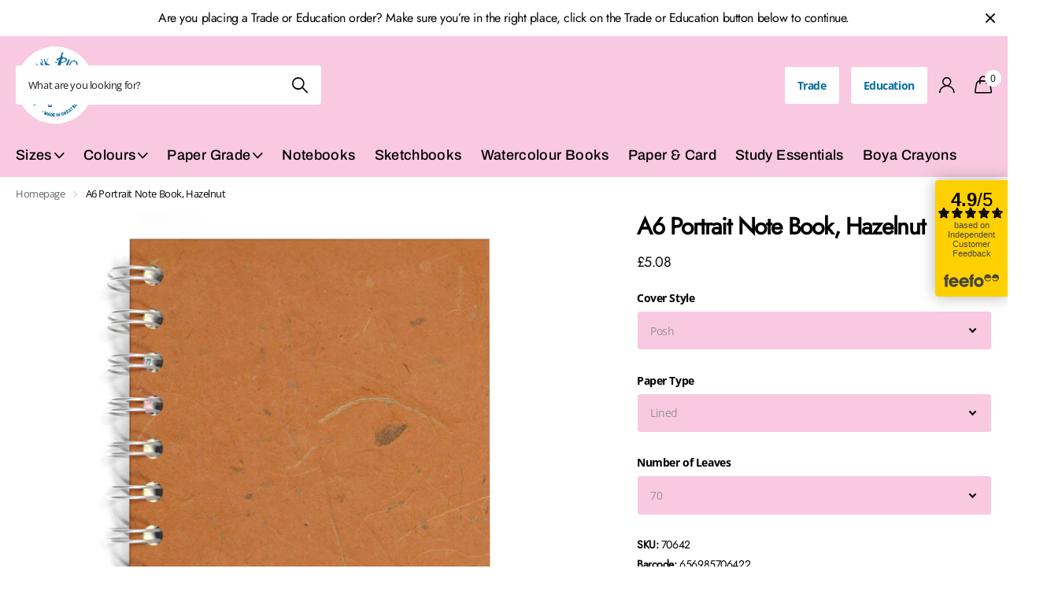

--- FILE ---
content_type: text/html; charset=utf-8
request_url: https://www.the-pink-pig.co.uk/products/a6-portrait-notebook-hazelnut
body_size: 39868
content:
<!doctype html>
<html lang="en" data-theme="xclusive" dir="ltr" class="no-js ">
	<head>
      <meta name="facebook-domain-verification" content="mp80gqvesognlzaxkzazkffz15n55o" />
		<meta charset="utf-8">
		<meta http-equiv="x-ua-compatible" content="ie=edge">
		<title>Custom A6 Portrait, Hazelnut Notebook | Pink Pig &ndash; The Pink Pig</title><meta name="description" content="A6 Portrait, Hazelnut Notebook hand-made to order with quality 80gsm writing paper and your choice of cover."><meta name="theme-color" content="">
		<meta name="MobileOptimized" content="320">
		<meta name="HandheldFriendly" content="true">
		<meta name="viewport" content="width=device-width, initial-scale=1, minimum-scale=1, maximum-scale=5, viewport-fit=cover, shrink-to-fit=no">
		<meta name="msapplication-config" content="//www.the-pink-pig.co.uk/cdn/shop/t/51/assets/browserconfig.xml?v=52024572095365081671752674025">
        <meta name="google-site-verification" content="D2B7SanzcP9qyUFc-dA3t-ylzlHXlwug2uS25gENb_o" />
		<link rel="canonical" href="https://www.the-pink-pig.co.uk/products/a6-portrait-notebook-hazelnut">
		<link rel="preconnect" href="https://fonts.shopifycdn.com" crossorigin><link rel="preload" as="style" href="//www.the-pink-pig.co.uk/cdn/shop/t/51/assets/screen.css?v=7496211443792093031752674025">
		<link rel="preload" as="style" href="//www.the-pink-pig.co.uk/cdn/shop/t/51/assets/theme-xclusive.css?v=24271793686280509131754043363">
		<link rel="preload" as="style" href="//www.the-pink-pig.co.uk/cdn/shop/t/51/assets/screen-settings.css?v=115630863373244316881759345288">
		
		<link rel="preload" as="font" href="//www.the-pink-pig.co.uk/cdn/fonts/archivo/archivo_n7.651b020b3543640c100112be6f1c1b8e816c7f13.woff2" type="font/woff2" crossorigin>
    <link rel="preload" as="font" href="//www.the-pink-pig.co.uk/cdn/fonts/open_sans/opensans_n7.a9393be1574ea8606c68f4441806b2711d0d13e4.woff2" type="font/woff2" crossorigin>
		<link rel="preload" as="font" href="//www.the-pink-pig.co.uk/cdn/shop/t/51/assets/xclusive.woff2?v=96946264402571190891752674025" crossorigin>
		<link media="screen" rel="stylesheet" href="//www.the-pink-pig.co.uk/cdn/shop/t/51/assets/screen.css?v=7496211443792093031752674025" id="core-css">
		<link media="screen" rel="stylesheet" href="//www.the-pink-pig.co.uk/cdn/shop/t/51/assets/theme-xclusive.css?v=24271793686280509131754043363" id="xclusive-css">
		<noscript><link rel="stylesheet" href="//www.the-pink-pig.co.uk/cdn/shop/t/51/assets/async-menu.css?v=46637512751524556091752674025"></noscript><link media="screen" rel="stylesheet" href="//www.the-pink-pig.co.uk/cdn/shop/t/51/assets/page-product.css?v=180587883753839546891752674025" id="product-css"><link media="screen" rel="stylesheet" href="//www.the-pink-pig.co.uk/cdn/shop/t/51/assets/screen-settings.css?v=115630863373244316881759345288" id="custom-css"><link rel="icon" href="//www.the-pink-pig.co.uk/cdn/shop/files/pig_fav.webp?crop=center&height=32&v=1715854644&width=32" type="image/png">
			<link rel="mask-icon" href="safari-pinned-tab.svg" color="#333333">
			<link rel="apple-touch-icon" href="apple-touch-icon.png"><link rel="manifest" href="//www.the-pink-pig.co.uk/cdn/shop/t/51/assets/manifest.json?v=29040392606353692311752674025">
		<script>document.documentElement.classList.remove('no-js'); document.documentElement.classList.add('js');</script>
		<meta name="msapplication-config" content="//www.the-pink-pig.co.uk/cdn/shop/t/51/assets/browserconfig.xml?v=52024572095365081671752674025">
<meta property="og:title" content="A6 Portrait Note Book, Hazelnut">
<meta property="og:type" content="product">
<meta property="og:description" content="A6 Portrait, Hazelnut Notebook hand-made to order with quality 80gsm writing paper and your choice of cover.">
<meta property="og:site_name" content="The Pink Pig">
<meta property="og:url" content="https://www.the-pink-pig.co.uk/products/a6-portrait-notebook-hazelnut">

  
  <meta property="product:price:amount" content="£5.08">
  <meta property="og:price:amount" content="£5.08">
  <meta property="og:price:currency" content="GBP">
  <meta property="og:availability" content="instock" />

<meta property="og:image" content="//www.the-pink-pig.co.uk/cdn/shop/files/B42HazelnutA6PMAIN.jpg?crop=center&height=500&v=1747065564&width=600">

<meta name="twitter:title" content="A6 Portrait Note Book, Hazelnut">
<meta name="twitter:description" content="A6 Portrait, Hazelnut Notebook hand-made to order with quality 80gsm writing paper and your choice of cover.">
<meta name="twitter:site" content="The Pink Pig">

<meta property="twitter:image" content="//www.the-pink-pig.co.uk/cdn/shop/files/B42HazelnutA6PMAIN.jpg?crop=center&height=500&v=1747065564&width=600">
<script type="application/ld+json">
  [{
        "@context": "http://schema.org",
        "@type": "Product",
        "name": "A6 Portrait Note Book, Hazelnut",
        "url": "https://www.the-pink-pig.co.uk/products/a6-portrait-notebook-hazelnut","brand": { "@type": "Brand", "name": "Pink Pig" },"description": "This Pink Pig Notebook is spiral bound. The spiral binding allows the pages to lie flat. It also makes page turning quick and easy and the books more space efficient as they can fold over on themselves. Spiral binding is also more durable than glued bindings which after a period of time can deteriorate causing the pages to fall out. The Pink Pig Notebook contains 70 leaves of 80 gsm, lined paper and has a practical hard back cover which acts as a support when using as well as providing robust protection.\n \n \nnotebooks, note pad, journal, pukka, jotter, lectures, student, blotter, diary, pocketbook, workbook, memo, exercise, workbooks, 706","image": "//www.the-pink-pig.co.uk/cdn/shop/files/B42HazelnutA6PMAIN.jpg?crop=center&height=500&v=1747065564&width=600","gtin8": "656985706422","sku": "70642","offers": {
          "@type": "Offer",
          "price": "5.08",
          "url": "https://www.the-pink-pig.co.uk/products/a6-portrait-notebook-hazelnut",
          "priceValidUntil": "2027-01-19",
          "priceCurrency": "GBP"}
      },{
      "@context": "http://schema.org/",
      "@type": "Organization",
      "url": "https://www.the-pink-pig.co.uk/products/a6-portrait-notebook-hazelnut",
      "name": "The Pink Pig",
      "legalName": "The Pink Pig",
      "description": "A6 Portrait, Hazelnut Notebook hand-made to order with quality 80gsm writing paper and your choice of cover.","contactPoint": {
        "@type": "ContactPoint",
        "contactType": "Customer service",
        "telephone": "01226 297026"
      },
      "address": {
        "@type": "PostalAddress",
        "streetAddress": "North Street",
        "addressLocality": "Otley",
        "postalCode": "LS21 1AH",
        "addressCountry": "UNITED KINGDOM"
      }
    },
    {
      "@context": "http://schema.org",
      "@type": "WebSite",
      "url": "https://www.the-pink-pig.co.uk/products/a6-portrait-notebook-hazelnut",
      "name": "The Pink Pig",
      "description": "A6 Portrait, Hazelnut Notebook hand-made to order with quality 80gsm writing paper and your choice of cover.",
      "author": [
        {
          "@type": "Organization",
          "url": "https://www.someoneyouknow.online",
          "name": "Someoneyouknow",
          "address": {
            "@type": "PostalAddress",
            "streetAddress": "Wilhelminaplein 25",
            "addressLocality": "Eindhoven",
            "addressRegion": "NB",
            "postalCode": "5611 HG",
            "addressCountry": "NL"
          }
        }
      ]
    }
  ]
</script>

		<script>window.performance && window.performance.mark && window.performance.mark('shopify.content_for_header.start');</script><meta name="google-site-verification" content="QLEo3dDNvK-75xp-YEtOw5ZpdHL-cSfsWxFvIvjvCSQ">
<meta id="shopify-digital-wallet" name="shopify-digital-wallet" content="/11024320/digital_wallets/dialog">
<meta name="shopify-checkout-api-token" content="1ddef4be3362f36efc0f98ddafe11b10">
<meta id="in-context-paypal-metadata" data-shop-id="11024320" data-venmo-supported="false" data-environment="production" data-locale="en_US" data-paypal-v4="true" data-currency="GBP">
<link rel="alternate" type="application/json+oembed" href="https://www.the-pink-pig.co.uk/products/a6-portrait-notebook-hazelnut.oembed">
<script async="async" src="/checkouts/internal/preloads.js?locale=en-GB"></script>
<link rel="preconnect" href="https://shop.app" crossorigin="anonymous">
<script async="async" src="https://shop.app/checkouts/internal/preloads.js?locale=en-GB&shop_id=11024320" crossorigin="anonymous"></script>
<script id="apple-pay-shop-capabilities" type="application/json">{"shopId":11024320,"countryCode":"GB","currencyCode":"GBP","merchantCapabilities":["supports3DS"],"merchantId":"gid:\/\/shopify\/Shop\/11024320","merchantName":"The Pink Pig","requiredBillingContactFields":["postalAddress","email","phone"],"requiredShippingContactFields":["postalAddress","email","phone"],"shippingType":"shipping","supportedNetworks":["visa","maestro","masterCard","discover","elo"],"total":{"type":"pending","label":"The Pink Pig","amount":"1.00"},"shopifyPaymentsEnabled":true,"supportsSubscriptions":true}</script>
<script id="shopify-features" type="application/json">{"accessToken":"1ddef4be3362f36efc0f98ddafe11b10","betas":["rich-media-storefront-analytics"],"domain":"www.the-pink-pig.co.uk","predictiveSearch":true,"shopId":11024320,"locale":"en"}</script>
<script>var Shopify = Shopify || {};
Shopify.shop = "pinkpiginternational.myshopify.com";
Shopify.locale = "en";
Shopify.currency = {"active":"GBP","rate":"1.0"};
Shopify.country = "GB";
Shopify.theme = {"name":"Copy of Copy of Pink Pig - New Theme","id":183656022403,"schema_name":"Xclusive","schema_version":"1.6.0","theme_store_id":null,"role":"main"};
Shopify.theme.handle = "null";
Shopify.theme.style = {"id":null,"handle":null};
Shopify.cdnHost = "www.the-pink-pig.co.uk/cdn";
Shopify.routes = Shopify.routes || {};
Shopify.routes.root = "/";</script>
<script type="module">!function(o){(o.Shopify=o.Shopify||{}).modules=!0}(window);</script>
<script>!function(o){function n(){var o=[];function n(){o.push(Array.prototype.slice.apply(arguments))}return n.q=o,n}var t=o.Shopify=o.Shopify||{};t.loadFeatures=n(),t.autoloadFeatures=n()}(window);</script>
<script>
  window.ShopifyPay = window.ShopifyPay || {};
  window.ShopifyPay.apiHost = "shop.app\/pay";
  window.ShopifyPay.redirectState = null;
</script>
<script id="shop-js-analytics" type="application/json">{"pageType":"product"}</script>
<script defer="defer" async type="module" src="//www.the-pink-pig.co.uk/cdn/shopifycloud/shop-js/modules/v2/client.init-shop-cart-sync_C5BV16lS.en.esm.js"></script>
<script defer="defer" async type="module" src="//www.the-pink-pig.co.uk/cdn/shopifycloud/shop-js/modules/v2/chunk.common_CygWptCX.esm.js"></script>
<script type="module">
  await import("//www.the-pink-pig.co.uk/cdn/shopifycloud/shop-js/modules/v2/client.init-shop-cart-sync_C5BV16lS.en.esm.js");
await import("//www.the-pink-pig.co.uk/cdn/shopifycloud/shop-js/modules/v2/chunk.common_CygWptCX.esm.js");

  window.Shopify.SignInWithShop?.initShopCartSync?.({"fedCMEnabled":true,"windoidEnabled":true});

</script>
<script>
  window.Shopify = window.Shopify || {};
  if (!window.Shopify.featureAssets) window.Shopify.featureAssets = {};
  window.Shopify.featureAssets['shop-js'] = {"shop-cart-sync":["modules/v2/client.shop-cart-sync_ZFArdW7E.en.esm.js","modules/v2/chunk.common_CygWptCX.esm.js"],"init-fed-cm":["modules/v2/client.init-fed-cm_CmiC4vf6.en.esm.js","modules/v2/chunk.common_CygWptCX.esm.js"],"shop-button":["modules/v2/client.shop-button_tlx5R9nI.en.esm.js","modules/v2/chunk.common_CygWptCX.esm.js"],"shop-cash-offers":["modules/v2/client.shop-cash-offers_DOA2yAJr.en.esm.js","modules/v2/chunk.common_CygWptCX.esm.js","modules/v2/chunk.modal_D71HUcav.esm.js"],"init-windoid":["modules/v2/client.init-windoid_sURxWdc1.en.esm.js","modules/v2/chunk.common_CygWptCX.esm.js"],"shop-toast-manager":["modules/v2/client.shop-toast-manager_ClPi3nE9.en.esm.js","modules/v2/chunk.common_CygWptCX.esm.js"],"init-shop-email-lookup-coordinator":["modules/v2/client.init-shop-email-lookup-coordinator_B8hsDcYM.en.esm.js","modules/v2/chunk.common_CygWptCX.esm.js"],"init-shop-cart-sync":["modules/v2/client.init-shop-cart-sync_C5BV16lS.en.esm.js","modules/v2/chunk.common_CygWptCX.esm.js"],"avatar":["modules/v2/client.avatar_BTnouDA3.en.esm.js"],"pay-button":["modules/v2/client.pay-button_FdsNuTd3.en.esm.js","modules/v2/chunk.common_CygWptCX.esm.js"],"init-customer-accounts":["modules/v2/client.init-customer-accounts_DxDtT_ad.en.esm.js","modules/v2/client.shop-login-button_C5VAVYt1.en.esm.js","modules/v2/chunk.common_CygWptCX.esm.js","modules/v2/chunk.modal_D71HUcav.esm.js"],"init-shop-for-new-customer-accounts":["modules/v2/client.init-shop-for-new-customer-accounts_ChsxoAhi.en.esm.js","modules/v2/client.shop-login-button_C5VAVYt1.en.esm.js","modules/v2/chunk.common_CygWptCX.esm.js","modules/v2/chunk.modal_D71HUcav.esm.js"],"shop-login-button":["modules/v2/client.shop-login-button_C5VAVYt1.en.esm.js","modules/v2/chunk.common_CygWptCX.esm.js","modules/v2/chunk.modal_D71HUcav.esm.js"],"init-customer-accounts-sign-up":["modules/v2/client.init-customer-accounts-sign-up_CPSyQ0Tj.en.esm.js","modules/v2/client.shop-login-button_C5VAVYt1.en.esm.js","modules/v2/chunk.common_CygWptCX.esm.js","modules/v2/chunk.modal_D71HUcav.esm.js"],"shop-follow-button":["modules/v2/client.shop-follow-button_Cva4Ekp9.en.esm.js","modules/v2/chunk.common_CygWptCX.esm.js","modules/v2/chunk.modal_D71HUcav.esm.js"],"checkout-modal":["modules/v2/client.checkout-modal_BPM8l0SH.en.esm.js","modules/v2/chunk.common_CygWptCX.esm.js","modules/v2/chunk.modal_D71HUcav.esm.js"],"lead-capture":["modules/v2/client.lead-capture_Bi8yE_yS.en.esm.js","modules/v2/chunk.common_CygWptCX.esm.js","modules/v2/chunk.modal_D71HUcav.esm.js"],"shop-login":["modules/v2/client.shop-login_D6lNrXab.en.esm.js","modules/v2/chunk.common_CygWptCX.esm.js","modules/v2/chunk.modal_D71HUcav.esm.js"],"payment-terms":["modules/v2/client.payment-terms_CZxnsJam.en.esm.js","modules/v2/chunk.common_CygWptCX.esm.js","modules/v2/chunk.modal_D71HUcav.esm.js"]};
</script>
<script>(function() {
  var isLoaded = false;
  function asyncLoad() {
    if (isLoaded) return;
    isLoaded = true;
    var urls = ["https:\/\/intg.snapchat.com\/shopify\/shopify-scevent-init.js?id=f62969c0-5ed5-4cd3-928b-950305d1f7e7\u0026shop=pinkpiginternational.myshopify.com","https:\/\/cdn.shopify.com\/s\/files\/1\/1102\/4320\/t\/3\/assets\/verify-meteor-menu.js?meteor_tier=free\u0026shop=pinkpiginternational.myshopify.com"];
    for (var i = 0; i < urls.length; i++) {
      var s = document.createElement('script');
      s.type = 'text/javascript';
      s.async = true;
      s.src = urls[i];
      var x = document.getElementsByTagName('script')[0];
      x.parentNode.insertBefore(s, x);
    }
  };
  if(window.attachEvent) {
    window.attachEvent('onload', asyncLoad);
  } else {
    window.addEventListener('load', asyncLoad, false);
  }
})();</script>
<script id="__st">var __st={"a":11024320,"offset":0,"reqid":"985d5e11-895a-4783-aecd-df8839eecea8-1768805928","pageurl":"www.the-pink-pig.co.uk\/products\/a6-portrait-notebook-hazelnut","u":"d1ebc0c9a005","p":"product","rtyp":"product","rid":61238149140};</script>
<script>window.ShopifyPaypalV4VisibilityTracking = true;</script>
<script id="captcha-bootstrap">!function(){'use strict';const t='contact',e='account',n='new_comment',o=[[t,t],['blogs',n],['comments',n],[t,'customer']],c=[[e,'customer_login'],[e,'guest_login'],[e,'recover_customer_password'],[e,'create_customer']],r=t=>t.map((([t,e])=>`form[action*='/${t}']:not([data-nocaptcha='true']) input[name='form_type'][value='${e}']`)).join(','),a=t=>()=>t?[...document.querySelectorAll(t)].map((t=>t.form)):[];function s(){const t=[...o],e=r(t);return a(e)}const i='password',u='form_key',d=['recaptcha-v3-token','g-recaptcha-response','h-captcha-response',i],f=()=>{try{return window.sessionStorage}catch{return}},m='__shopify_v',_=t=>t.elements[u];function p(t,e,n=!1){try{const o=window.sessionStorage,c=JSON.parse(o.getItem(e)),{data:r}=function(t){const{data:e,action:n}=t;return t[m]||n?{data:e,action:n}:{data:t,action:n}}(c);for(const[e,n]of Object.entries(r))t.elements[e]&&(t.elements[e].value=n);n&&o.removeItem(e)}catch(o){console.error('form repopulation failed',{error:o})}}const l='form_type',E='cptcha';function T(t){t.dataset[E]=!0}const w=window,h=w.document,L='Shopify',v='ce_forms',y='captcha';let A=!1;((t,e)=>{const n=(g='f06e6c50-85a8-45c8-87d0-21a2b65856fe',I='https://cdn.shopify.com/shopifycloud/storefront-forms-hcaptcha/ce_storefront_forms_captcha_hcaptcha.v1.5.2.iife.js',D={infoText:'Protected by hCaptcha',privacyText:'Privacy',termsText:'Terms'},(t,e,n)=>{const o=w[L][v],c=o.bindForm;if(c)return c(t,g,e,D).then(n);var r;o.q.push([[t,g,e,D],n]),r=I,A||(h.body.append(Object.assign(h.createElement('script'),{id:'captcha-provider',async:!0,src:r})),A=!0)});var g,I,D;w[L]=w[L]||{},w[L][v]=w[L][v]||{},w[L][v].q=[],w[L][y]=w[L][y]||{},w[L][y].protect=function(t,e){n(t,void 0,e),T(t)},Object.freeze(w[L][y]),function(t,e,n,w,h,L){const[v,y,A,g]=function(t,e,n){const i=e?o:[],u=t?c:[],d=[...i,...u],f=r(d),m=r(i),_=r(d.filter((([t,e])=>n.includes(e))));return[a(f),a(m),a(_),s()]}(w,h,L),I=t=>{const e=t.target;return e instanceof HTMLFormElement?e:e&&e.form},D=t=>v().includes(t);t.addEventListener('submit',(t=>{const e=I(t);if(!e)return;const n=D(e)&&!e.dataset.hcaptchaBound&&!e.dataset.recaptchaBound,o=_(e),c=g().includes(e)&&(!o||!o.value);(n||c)&&t.preventDefault(),c&&!n&&(function(t){try{if(!f())return;!function(t){const e=f();if(!e)return;const n=_(t);if(!n)return;const o=n.value;o&&e.removeItem(o)}(t);const e=Array.from(Array(32),(()=>Math.random().toString(36)[2])).join('');!function(t,e){_(t)||t.append(Object.assign(document.createElement('input'),{type:'hidden',name:u})),t.elements[u].value=e}(t,e),function(t,e){const n=f();if(!n)return;const o=[...t.querySelectorAll(`input[type='${i}']`)].map((({name:t})=>t)),c=[...d,...o],r={};for(const[a,s]of new FormData(t).entries())c.includes(a)||(r[a]=s);n.setItem(e,JSON.stringify({[m]:1,action:t.action,data:r}))}(t,e)}catch(e){console.error('failed to persist form',e)}}(e),e.submit())}));const S=(t,e)=>{t&&!t.dataset[E]&&(n(t,e.some((e=>e===t))),T(t))};for(const o of['focusin','change'])t.addEventListener(o,(t=>{const e=I(t);D(e)&&S(e,y())}));const B=e.get('form_key'),M=e.get(l),P=B&&M;t.addEventListener('DOMContentLoaded',(()=>{const t=y();if(P)for(const e of t)e.elements[l].value===M&&p(e,B);[...new Set([...A(),...v().filter((t=>'true'===t.dataset.shopifyCaptcha))])].forEach((e=>S(e,t)))}))}(h,new URLSearchParams(w.location.search),n,t,e,['guest_login'])})(!0,!0)}();</script>
<script integrity="sha256-4kQ18oKyAcykRKYeNunJcIwy7WH5gtpwJnB7kiuLZ1E=" data-source-attribution="shopify.loadfeatures" defer="defer" src="//www.the-pink-pig.co.uk/cdn/shopifycloud/storefront/assets/storefront/load_feature-a0a9edcb.js" crossorigin="anonymous"></script>
<script crossorigin="anonymous" defer="defer" src="//www.the-pink-pig.co.uk/cdn/shopifycloud/storefront/assets/shopify_pay/storefront-65b4c6d7.js?v=20250812"></script>
<script data-source-attribution="shopify.dynamic_checkout.dynamic.init">var Shopify=Shopify||{};Shopify.PaymentButton=Shopify.PaymentButton||{isStorefrontPortableWallets:!0,init:function(){window.Shopify.PaymentButton.init=function(){};var t=document.createElement("script");t.src="https://www.the-pink-pig.co.uk/cdn/shopifycloud/portable-wallets/latest/portable-wallets.en.js",t.type="module",document.head.appendChild(t)}};
</script>
<script data-source-attribution="shopify.dynamic_checkout.buyer_consent">
  function portableWalletsHideBuyerConsent(e){var t=document.getElementById("shopify-buyer-consent"),n=document.getElementById("shopify-subscription-policy-button");t&&n&&(t.classList.add("hidden"),t.setAttribute("aria-hidden","true"),n.removeEventListener("click",e))}function portableWalletsShowBuyerConsent(e){var t=document.getElementById("shopify-buyer-consent"),n=document.getElementById("shopify-subscription-policy-button");t&&n&&(t.classList.remove("hidden"),t.removeAttribute("aria-hidden"),n.addEventListener("click",e))}window.Shopify?.PaymentButton&&(window.Shopify.PaymentButton.hideBuyerConsent=portableWalletsHideBuyerConsent,window.Shopify.PaymentButton.showBuyerConsent=portableWalletsShowBuyerConsent);
</script>
<script>
  function portableWalletsCleanup(e){e&&e.src&&console.error("Failed to load portable wallets script "+e.src);var t=document.querySelectorAll("shopify-accelerated-checkout .shopify-payment-button__skeleton, shopify-accelerated-checkout-cart .wallet-cart-button__skeleton"),e=document.getElementById("shopify-buyer-consent");for(let e=0;e<t.length;e++)t[e].remove();e&&e.remove()}function portableWalletsNotLoadedAsModule(e){e instanceof ErrorEvent&&"string"==typeof e.message&&e.message.includes("import.meta")&&"string"==typeof e.filename&&e.filename.includes("portable-wallets")&&(window.removeEventListener("error",portableWalletsNotLoadedAsModule),window.Shopify.PaymentButton.failedToLoad=e,"loading"===document.readyState?document.addEventListener("DOMContentLoaded",window.Shopify.PaymentButton.init):window.Shopify.PaymentButton.init())}window.addEventListener("error",portableWalletsNotLoadedAsModule);
</script>

<script type="module" src="https://www.the-pink-pig.co.uk/cdn/shopifycloud/portable-wallets/latest/portable-wallets.en.js" onError="portableWalletsCleanup(this)" crossorigin="anonymous"></script>
<script nomodule>
  document.addEventListener("DOMContentLoaded", portableWalletsCleanup);
</script>

<link id="shopify-accelerated-checkout-styles" rel="stylesheet" media="screen" href="https://www.the-pink-pig.co.uk/cdn/shopifycloud/portable-wallets/latest/accelerated-checkout-backwards-compat.css" crossorigin="anonymous">
<style id="shopify-accelerated-checkout-cart">
        #shopify-buyer-consent {
  margin-top: 1em;
  display: inline-block;
  width: 100%;
}

#shopify-buyer-consent.hidden {
  display: none;
}

#shopify-subscription-policy-button {
  background: none;
  border: none;
  padding: 0;
  text-decoration: underline;
  font-size: inherit;
  cursor: pointer;
}

#shopify-subscription-policy-button::before {
  box-shadow: none;
}

      </style>

<script>window.performance && window.performance.mark && window.performance.mark('shopify.content_for_header.end');</script>
		
	<!--DOOFINDER-SHOPIFY-->  <!--/DOOFINDER-SHOPIFY--><!-- BEGIN app block: shopify://apps/klaviyo-email-marketing-sms/blocks/klaviyo-onsite-embed/2632fe16-c075-4321-a88b-50b567f42507 -->












  <script async src="https://static.klaviyo.com/onsite/js/UKBG8G/klaviyo.js?company_id=UKBG8G"></script>
  <script>!function(){if(!window.klaviyo){window._klOnsite=window._klOnsite||[];try{window.klaviyo=new Proxy({},{get:function(n,i){return"push"===i?function(){var n;(n=window._klOnsite).push.apply(n,arguments)}:function(){for(var n=arguments.length,o=new Array(n),w=0;w<n;w++)o[w]=arguments[w];var t="function"==typeof o[o.length-1]?o.pop():void 0,e=new Promise((function(n){window._klOnsite.push([i].concat(o,[function(i){t&&t(i),n(i)}]))}));return e}}})}catch(n){window.klaviyo=window.klaviyo||[],window.klaviyo.push=function(){var n;(n=window._klOnsite).push.apply(n,arguments)}}}}();</script>

  
    <script id="viewed_product">
      if (item == null) {
        var _learnq = _learnq || [];

        var MetafieldReviews = null
        var MetafieldYotpoRating = null
        var MetafieldYotpoCount = null
        var MetafieldLooxRating = null
        var MetafieldLooxCount = null
        var okendoProduct = null
        var okendoProductReviewCount = null
        var okendoProductReviewAverageValue = null
        try {
          // The following fields are used for Customer Hub recently viewed in order to add reviews.
          // This information is not part of __kla_viewed. Instead, it is part of __kla_viewed_reviewed_items
          MetafieldReviews = {};
          MetafieldYotpoRating = null
          MetafieldYotpoCount = null
          MetafieldLooxRating = null
          MetafieldLooxCount = null

          okendoProduct = null
          // If the okendo metafield is not legacy, it will error, which then requires the new json formatted data
          if (okendoProduct && 'error' in okendoProduct) {
            okendoProduct = null
          }
          okendoProductReviewCount = okendoProduct ? okendoProduct.reviewCount : null
          okendoProductReviewAverageValue = okendoProduct ? okendoProduct.reviewAverageValue : null
        } catch (error) {
          console.error('Error in Klaviyo onsite reviews tracking:', error);
        }

        var item = {
          Name: "A6 Portrait Note Book, Hazelnut",
          ProductID: 61238149140,
          Categories: ["40gsm Coloured Thai Tissue Paper","80gsm White Paper","A6 Portrait","All","Hazelnut","Notebooks"],
          ImageURL: "https://www.the-pink-pig.co.uk/cdn/shop/files/B42HazelnutA6PMAIN_grande.jpg?v=1747065564",
          URL: "https://www.the-pink-pig.co.uk/products/a6-portrait-notebook-hazelnut",
          Brand: "Pink Pig",
          Price: "£5.08",
          Value: "5.08",
          CompareAtPrice: "£0.00"
        };
        _learnq.push(['track', 'Viewed Product', item]);
        _learnq.push(['trackViewedItem', {
          Title: item.Name,
          ItemId: item.ProductID,
          Categories: item.Categories,
          ImageUrl: item.ImageURL,
          Url: item.URL,
          Metadata: {
            Brand: item.Brand,
            Price: item.Price,
            Value: item.Value,
            CompareAtPrice: item.CompareAtPrice
          },
          metafields:{
            reviews: MetafieldReviews,
            yotpo:{
              rating: MetafieldYotpoRating,
              count: MetafieldYotpoCount,
            },
            loox:{
              rating: MetafieldLooxRating,
              count: MetafieldLooxCount,
            },
            okendo: {
              rating: okendoProductReviewAverageValue,
              count: okendoProductReviewCount,
            }
          }
        }]);
      }
    </script>
  




  <script>
    window.klaviyoReviewsProductDesignMode = false
  </script>







<!-- END app block --><link href="https://cdn.shopify.com/extensions/abd62dc5-a83a-4c87-a539-0cdf2a82168f/1.3.0/assets/optimised-widgets-visibility.css" rel="stylesheet" type="text/css" media="all">
<script src="https://cdn.shopify.com/extensions/019bc7e9-d98c-71e0-bb25-69de9349bf29/smile-io-266/assets/smile-loader.js" type="text/javascript" defer="defer"></script>
<link href="https://monorail-edge.shopifysvc.com" rel="dns-prefetch">
<script>(function(){if ("sendBeacon" in navigator && "performance" in window) {try {var session_token_from_headers = performance.getEntriesByType('navigation')[0].serverTiming.find(x => x.name == '_s').description;} catch {var session_token_from_headers = undefined;}var session_cookie_matches = document.cookie.match(/_shopify_s=([^;]*)/);var session_token_from_cookie = session_cookie_matches && session_cookie_matches.length === 2 ? session_cookie_matches[1] : "";var session_token = session_token_from_headers || session_token_from_cookie || "";function handle_abandonment_event(e) {var entries = performance.getEntries().filter(function(entry) {return /monorail-edge.shopifysvc.com/.test(entry.name);});if (!window.abandonment_tracked && entries.length === 0) {window.abandonment_tracked = true;var currentMs = Date.now();var navigation_start = performance.timing.navigationStart;var payload = {shop_id: 11024320,url: window.location.href,navigation_start,duration: currentMs - navigation_start,session_token,page_type: "product"};window.navigator.sendBeacon("https://monorail-edge.shopifysvc.com/v1/produce", JSON.stringify({schema_id: "online_store_buyer_site_abandonment/1.1",payload: payload,metadata: {event_created_at_ms: currentMs,event_sent_at_ms: currentMs}}));}}window.addEventListener('pagehide', handle_abandonment_event);}}());</script>
<script id="web-pixels-manager-setup">(function e(e,d,r,n,o){if(void 0===o&&(o={}),!Boolean(null===(a=null===(i=window.Shopify)||void 0===i?void 0:i.analytics)||void 0===a?void 0:a.replayQueue)){var i,a;window.Shopify=window.Shopify||{};var t=window.Shopify;t.analytics=t.analytics||{};var s=t.analytics;s.replayQueue=[],s.publish=function(e,d,r){return s.replayQueue.push([e,d,r]),!0};try{self.performance.mark("wpm:start")}catch(e){}var l=function(){var e={modern:/Edge?\/(1{2}[4-9]|1[2-9]\d|[2-9]\d{2}|\d{4,})\.\d+(\.\d+|)|Firefox\/(1{2}[4-9]|1[2-9]\d|[2-9]\d{2}|\d{4,})\.\d+(\.\d+|)|Chrom(ium|e)\/(9{2}|\d{3,})\.\d+(\.\d+|)|(Maci|X1{2}).+ Version\/(15\.\d+|(1[6-9]|[2-9]\d|\d{3,})\.\d+)([,.]\d+|)( \(\w+\)|)( Mobile\/\w+|) Safari\/|Chrome.+OPR\/(9{2}|\d{3,})\.\d+\.\d+|(CPU[ +]OS|iPhone[ +]OS|CPU[ +]iPhone|CPU IPhone OS|CPU iPad OS)[ +]+(15[._]\d+|(1[6-9]|[2-9]\d|\d{3,})[._]\d+)([._]\d+|)|Android:?[ /-](13[3-9]|1[4-9]\d|[2-9]\d{2}|\d{4,})(\.\d+|)(\.\d+|)|Android.+Firefox\/(13[5-9]|1[4-9]\d|[2-9]\d{2}|\d{4,})\.\d+(\.\d+|)|Android.+Chrom(ium|e)\/(13[3-9]|1[4-9]\d|[2-9]\d{2}|\d{4,})\.\d+(\.\d+|)|SamsungBrowser\/([2-9]\d|\d{3,})\.\d+/,legacy:/Edge?\/(1[6-9]|[2-9]\d|\d{3,})\.\d+(\.\d+|)|Firefox\/(5[4-9]|[6-9]\d|\d{3,})\.\d+(\.\d+|)|Chrom(ium|e)\/(5[1-9]|[6-9]\d|\d{3,})\.\d+(\.\d+|)([\d.]+$|.*Safari\/(?![\d.]+ Edge\/[\d.]+$))|(Maci|X1{2}).+ Version\/(10\.\d+|(1[1-9]|[2-9]\d|\d{3,})\.\d+)([,.]\d+|)( \(\w+\)|)( Mobile\/\w+|) Safari\/|Chrome.+OPR\/(3[89]|[4-9]\d|\d{3,})\.\d+\.\d+|(CPU[ +]OS|iPhone[ +]OS|CPU[ +]iPhone|CPU IPhone OS|CPU iPad OS)[ +]+(10[._]\d+|(1[1-9]|[2-9]\d|\d{3,})[._]\d+)([._]\d+|)|Android:?[ /-](13[3-9]|1[4-9]\d|[2-9]\d{2}|\d{4,})(\.\d+|)(\.\d+|)|Mobile Safari.+OPR\/([89]\d|\d{3,})\.\d+\.\d+|Android.+Firefox\/(13[5-9]|1[4-9]\d|[2-9]\d{2}|\d{4,})\.\d+(\.\d+|)|Android.+Chrom(ium|e)\/(13[3-9]|1[4-9]\d|[2-9]\d{2}|\d{4,})\.\d+(\.\d+|)|Android.+(UC? ?Browser|UCWEB|U3)[ /]?(15\.([5-9]|\d{2,})|(1[6-9]|[2-9]\d|\d{3,})\.\d+)\.\d+|SamsungBrowser\/(5\.\d+|([6-9]|\d{2,})\.\d+)|Android.+MQ{2}Browser\/(14(\.(9|\d{2,})|)|(1[5-9]|[2-9]\d|\d{3,})(\.\d+|))(\.\d+|)|K[Aa][Ii]OS\/(3\.\d+|([4-9]|\d{2,})\.\d+)(\.\d+|)/},d=e.modern,r=e.legacy,n=navigator.userAgent;return n.match(d)?"modern":n.match(r)?"legacy":"unknown"}(),u="modern"===l?"modern":"legacy",c=(null!=n?n:{modern:"",legacy:""})[u],f=function(e){return[e.baseUrl,"/wpm","/b",e.hashVersion,"modern"===e.buildTarget?"m":"l",".js"].join("")}({baseUrl:d,hashVersion:r,buildTarget:u}),m=function(e){var d=e.version,r=e.bundleTarget,n=e.surface,o=e.pageUrl,i=e.monorailEndpoint;return{emit:function(e){var a=e.status,t=e.errorMsg,s=(new Date).getTime(),l=JSON.stringify({metadata:{event_sent_at_ms:s},events:[{schema_id:"web_pixels_manager_load/3.1",payload:{version:d,bundle_target:r,page_url:o,status:a,surface:n,error_msg:t},metadata:{event_created_at_ms:s}}]});if(!i)return console&&console.warn&&console.warn("[Web Pixels Manager] No Monorail endpoint provided, skipping logging."),!1;try{return self.navigator.sendBeacon.bind(self.navigator)(i,l)}catch(e){}var u=new XMLHttpRequest;try{return u.open("POST",i,!0),u.setRequestHeader("Content-Type","text/plain"),u.send(l),!0}catch(e){return console&&console.warn&&console.warn("[Web Pixels Manager] Got an unhandled error while logging to Monorail."),!1}}}}({version:r,bundleTarget:l,surface:e.surface,pageUrl:self.location.href,monorailEndpoint:e.monorailEndpoint});try{o.browserTarget=l,function(e){var d=e.src,r=e.async,n=void 0===r||r,o=e.onload,i=e.onerror,a=e.sri,t=e.scriptDataAttributes,s=void 0===t?{}:t,l=document.createElement("script"),u=document.querySelector("head"),c=document.querySelector("body");if(l.async=n,l.src=d,a&&(l.integrity=a,l.crossOrigin="anonymous"),s)for(var f in s)if(Object.prototype.hasOwnProperty.call(s,f))try{l.dataset[f]=s[f]}catch(e){}if(o&&l.addEventListener("load",o),i&&l.addEventListener("error",i),u)u.appendChild(l);else{if(!c)throw new Error("Did not find a head or body element to append the script");c.appendChild(l)}}({src:f,async:!0,onload:function(){if(!function(){var e,d;return Boolean(null===(d=null===(e=window.Shopify)||void 0===e?void 0:e.analytics)||void 0===d?void 0:d.initialized)}()){var d=window.webPixelsManager.init(e)||void 0;if(d){var r=window.Shopify.analytics;r.replayQueue.forEach((function(e){var r=e[0],n=e[1],o=e[2];d.publishCustomEvent(r,n,o)})),r.replayQueue=[],r.publish=d.publishCustomEvent,r.visitor=d.visitor,r.initialized=!0}}},onerror:function(){return m.emit({status:"failed",errorMsg:"".concat(f," has failed to load")})},sri:function(e){var d=/^sha384-[A-Za-z0-9+/=]+$/;return"string"==typeof e&&d.test(e)}(c)?c:"",scriptDataAttributes:o}),m.emit({status:"loading"})}catch(e){m.emit({status:"failed",errorMsg:(null==e?void 0:e.message)||"Unknown error"})}}})({shopId: 11024320,storefrontBaseUrl: "https://www.the-pink-pig.co.uk",extensionsBaseUrl: "https://extensions.shopifycdn.com/cdn/shopifycloud/web-pixels-manager",monorailEndpoint: "https://monorail-edge.shopifysvc.com/unstable/produce_batch",surface: "storefront-renderer",enabledBetaFlags: ["2dca8a86"],webPixelsConfigList: [{"id":"2840756611","configuration":"{\"config\":\"{\\\"google_tag_ids\\\":[\\\"G-3WTD87E5CX\\\",\\\"GT-K4TCCGZF\\\"],\\\"target_country\\\":\\\"GB\\\",\\\"gtag_events\\\":[{\\\"type\\\":\\\"search\\\",\\\"action_label\\\":\\\"G-3WTD87E5CX\\\"},{\\\"type\\\":\\\"begin_checkout\\\",\\\"action_label\\\":\\\"G-3WTD87E5CX\\\"},{\\\"type\\\":\\\"view_item\\\",\\\"action_label\\\":[\\\"G-3WTD87E5CX\\\",\\\"MC-Z204539T9Q\\\"]},{\\\"type\\\":\\\"purchase\\\",\\\"action_label\\\":[\\\"G-3WTD87E5CX\\\",\\\"MC-Z204539T9Q\\\"]},{\\\"type\\\":\\\"page_view\\\",\\\"action_label\\\":[\\\"G-3WTD87E5CX\\\",\\\"MC-Z204539T9Q\\\"]},{\\\"type\\\":\\\"add_payment_info\\\",\\\"action_label\\\":\\\"G-3WTD87E5CX\\\"},{\\\"type\\\":\\\"add_to_cart\\\",\\\"action_label\\\":\\\"G-3WTD87E5CX\\\"}],\\\"enable_monitoring_mode\\\":false}\"}","eventPayloadVersion":"v1","runtimeContext":"OPEN","scriptVersion":"b2a88bafab3e21179ed38636efcd8a93","type":"APP","apiClientId":1780363,"privacyPurposes":[],"dataSharingAdjustments":{"protectedCustomerApprovalScopes":["read_customer_address","read_customer_email","read_customer_name","read_customer_personal_data","read_customer_phone"]}},{"id":"2616033667","configuration":"{\"accountID\":\"UKBG8G\",\"webPixelConfig\":\"eyJlbmFibGVBZGRlZFRvQ2FydEV2ZW50cyI6IHRydWV9\"}","eventPayloadVersion":"v1","runtimeContext":"STRICT","scriptVersion":"524f6c1ee37bacdca7657a665bdca589","type":"APP","apiClientId":123074,"privacyPurposes":["ANALYTICS","MARKETING"],"dataSharingAdjustments":{"protectedCustomerApprovalScopes":["read_customer_address","read_customer_email","read_customer_name","read_customer_personal_data","read_customer_phone"]}},{"id":"553615544","configuration":"{\"pixelCode\":\"CHMVFGRC77U4209UQLUG\"}","eventPayloadVersion":"v1","runtimeContext":"STRICT","scriptVersion":"22e92c2ad45662f435e4801458fb78cc","type":"APP","apiClientId":4383523,"privacyPurposes":["ANALYTICS","MARKETING","SALE_OF_DATA"],"dataSharingAdjustments":{"protectedCustomerApprovalScopes":["read_customer_address","read_customer_email","read_customer_name","read_customer_personal_data","read_customer_phone"]}},{"id":"311525560","configuration":"{\"pixel_id\":\"480709022513004\",\"pixel_type\":\"facebook_pixel\",\"metaapp_system_user_token\":\"-\"}","eventPayloadVersion":"v1","runtimeContext":"OPEN","scriptVersion":"ca16bc87fe92b6042fbaa3acc2fbdaa6","type":"APP","apiClientId":2329312,"privacyPurposes":["ANALYTICS","MARKETING","SALE_OF_DATA"],"dataSharingAdjustments":{"protectedCustomerApprovalScopes":["read_customer_address","read_customer_email","read_customer_name","read_customer_personal_data","read_customer_phone"]}},{"id":"66224312","configuration":"{\"tagID\":\"2613817356414\"}","eventPayloadVersion":"v1","runtimeContext":"STRICT","scriptVersion":"18031546ee651571ed29edbe71a3550b","type":"APP","apiClientId":3009811,"privacyPurposes":["ANALYTICS","MARKETING","SALE_OF_DATA"],"dataSharingAdjustments":{"protectedCustomerApprovalScopes":["read_customer_address","read_customer_email","read_customer_name","read_customer_personal_data","read_customer_phone"]}},{"id":"7897272","configuration":"{\"pixelId\":\"f62969c0-5ed5-4cd3-928b-950305d1f7e7\"}","eventPayloadVersion":"v1","runtimeContext":"STRICT","scriptVersion":"c119f01612c13b62ab52809eb08154bb","type":"APP","apiClientId":2556259,"privacyPurposes":["ANALYTICS","MARKETING","SALE_OF_DATA"],"dataSharingAdjustments":{"protectedCustomerApprovalScopes":["read_customer_address","read_customer_email","read_customer_name","read_customer_personal_data","read_customer_phone"]}},{"id":"158663043","eventPayloadVersion":"v1","runtimeContext":"LAX","scriptVersion":"1","type":"CUSTOM","privacyPurposes":["MARKETING"],"name":"Meta pixel (migrated)"},{"id":"202015107","eventPayloadVersion":"1","runtimeContext":"LAX","scriptVersion":"1","type":"CUSTOM","privacyPurposes":[],"name":"PaidOnResults Conversion Tag"},{"id":"shopify-app-pixel","configuration":"{}","eventPayloadVersion":"v1","runtimeContext":"STRICT","scriptVersion":"0450","apiClientId":"shopify-pixel","type":"APP","privacyPurposes":["ANALYTICS","MARKETING"]},{"id":"shopify-custom-pixel","eventPayloadVersion":"v1","runtimeContext":"LAX","scriptVersion":"0450","apiClientId":"shopify-pixel","type":"CUSTOM","privacyPurposes":["ANALYTICS","MARKETING"]}],isMerchantRequest: false,initData: {"shop":{"name":"The Pink Pig","paymentSettings":{"currencyCode":"GBP"},"myshopifyDomain":"pinkpiginternational.myshopify.com","countryCode":"GB","storefrontUrl":"https:\/\/www.the-pink-pig.co.uk"},"customer":null,"cart":null,"checkout":null,"productVariants":[{"price":{"amount":5.08,"currencyCode":"GBP"},"product":{"title":"A6 Portrait Note Book, Hazelnut","vendor":"Pink Pig","id":"61238149140","untranslatedTitle":"A6 Portrait Note Book, Hazelnut","url":"\/products\/a6-portrait-notebook-hazelnut","type":"Notebook"},"id":"771165913108","image":{"src":"\/\/www.the-pink-pig.co.uk\/cdn\/shop\/files\/B42HazelnutA6PMAIN.jpg?v=1747065564"},"sku":"70642","title":"Posh \/ Lined \/ 70","untranslatedTitle":"Posh \/ Lined \/ 70"}],"purchasingCompany":null},},"https://www.the-pink-pig.co.uk/cdn","fcfee988w5aeb613cpc8e4bc33m6693e112",{"modern":"","legacy":""},{"shopId":"11024320","storefrontBaseUrl":"https:\/\/www.the-pink-pig.co.uk","extensionBaseUrl":"https:\/\/extensions.shopifycdn.com\/cdn\/shopifycloud\/web-pixels-manager","surface":"storefront-renderer","enabledBetaFlags":"[\"2dca8a86\"]","isMerchantRequest":"false","hashVersion":"fcfee988w5aeb613cpc8e4bc33m6693e112","publish":"custom","events":"[[\"page_viewed\",{}],[\"product_viewed\",{\"productVariant\":{\"price\":{\"amount\":5.08,\"currencyCode\":\"GBP\"},\"product\":{\"title\":\"A6 Portrait Note Book, Hazelnut\",\"vendor\":\"Pink Pig\",\"id\":\"61238149140\",\"untranslatedTitle\":\"A6 Portrait Note Book, Hazelnut\",\"url\":\"\/products\/a6-portrait-notebook-hazelnut\",\"type\":\"Notebook\"},\"id\":\"771165913108\",\"image\":{\"src\":\"\/\/www.the-pink-pig.co.uk\/cdn\/shop\/files\/B42HazelnutA6PMAIN.jpg?v=1747065564\"},\"sku\":\"70642\",\"title\":\"Posh \/ Lined \/ 70\",\"untranslatedTitle\":\"Posh \/ Lined \/ 70\"}}]]"});</script><script>
  window.ShopifyAnalytics = window.ShopifyAnalytics || {};
  window.ShopifyAnalytics.meta = window.ShopifyAnalytics.meta || {};
  window.ShopifyAnalytics.meta.currency = 'GBP';
  var meta = {"product":{"id":61238149140,"gid":"gid:\/\/shopify\/Product\/61238149140","vendor":"Pink Pig","type":"Notebook","handle":"a6-portrait-notebook-hazelnut","variants":[{"id":771165913108,"price":508,"name":"A6 Portrait Note Book, Hazelnut - Posh \/ Lined \/ 70","public_title":"Posh \/ Lined \/ 70","sku":"70642"}],"remote":false},"page":{"pageType":"product","resourceType":"product","resourceId":61238149140,"requestId":"985d5e11-895a-4783-aecd-df8839eecea8-1768805928"}};
  for (var attr in meta) {
    window.ShopifyAnalytics.meta[attr] = meta[attr];
  }
</script>
<script class="analytics">
  (function () {
    var customDocumentWrite = function(content) {
      var jquery = null;

      if (window.jQuery) {
        jquery = window.jQuery;
      } else if (window.Checkout && window.Checkout.$) {
        jquery = window.Checkout.$;
      }

      if (jquery) {
        jquery('body').append(content);
      }
    };

    var hasLoggedConversion = function(token) {
      if (token) {
        return document.cookie.indexOf('loggedConversion=' + token) !== -1;
      }
      return false;
    }

    var setCookieIfConversion = function(token) {
      if (token) {
        var twoMonthsFromNow = new Date(Date.now());
        twoMonthsFromNow.setMonth(twoMonthsFromNow.getMonth() + 2);

        document.cookie = 'loggedConversion=' + token + '; expires=' + twoMonthsFromNow;
      }
    }

    var trekkie = window.ShopifyAnalytics.lib = window.trekkie = window.trekkie || [];
    if (trekkie.integrations) {
      return;
    }
    trekkie.methods = [
      'identify',
      'page',
      'ready',
      'track',
      'trackForm',
      'trackLink'
    ];
    trekkie.factory = function(method) {
      return function() {
        var args = Array.prototype.slice.call(arguments);
        args.unshift(method);
        trekkie.push(args);
        return trekkie;
      };
    };
    for (var i = 0; i < trekkie.methods.length; i++) {
      var key = trekkie.methods[i];
      trekkie[key] = trekkie.factory(key);
    }
    trekkie.load = function(config) {
      trekkie.config = config || {};
      trekkie.config.initialDocumentCookie = document.cookie;
      var first = document.getElementsByTagName('script')[0];
      var script = document.createElement('script');
      script.type = 'text/javascript';
      script.onerror = function(e) {
        var scriptFallback = document.createElement('script');
        scriptFallback.type = 'text/javascript';
        scriptFallback.onerror = function(error) {
                var Monorail = {
      produce: function produce(monorailDomain, schemaId, payload) {
        var currentMs = new Date().getTime();
        var event = {
          schema_id: schemaId,
          payload: payload,
          metadata: {
            event_created_at_ms: currentMs,
            event_sent_at_ms: currentMs
          }
        };
        return Monorail.sendRequest("https://" + monorailDomain + "/v1/produce", JSON.stringify(event));
      },
      sendRequest: function sendRequest(endpointUrl, payload) {
        // Try the sendBeacon API
        if (window && window.navigator && typeof window.navigator.sendBeacon === 'function' && typeof window.Blob === 'function' && !Monorail.isIos12()) {
          var blobData = new window.Blob([payload], {
            type: 'text/plain'
          });

          if (window.navigator.sendBeacon(endpointUrl, blobData)) {
            return true;
          } // sendBeacon was not successful

        } // XHR beacon

        var xhr = new XMLHttpRequest();

        try {
          xhr.open('POST', endpointUrl);
          xhr.setRequestHeader('Content-Type', 'text/plain');
          xhr.send(payload);
        } catch (e) {
          console.log(e);
        }

        return false;
      },
      isIos12: function isIos12() {
        return window.navigator.userAgent.lastIndexOf('iPhone; CPU iPhone OS 12_') !== -1 || window.navigator.userAgent.lastIndexOf('iPad; CPU OS 12_') !== -1;
      }
    };
    Monorail.produce('monorail-edge.shopifysvc.com',
      'trekkie_storefront_load_errors/1.1',
      {shop_id: 11024320,
      theme_id: 183656022403,
      app_name: "storefront",
      context_url: window.location.href,
      source_url: "//www.the-pink-pig.co.uk/cdn/s/trekkie.storefront.cd680fe47e6c39ca5d5df5f0a32d569bc48c0f27.min.js"});

        };
        scriptFallback.async = true;
        scriptFallback.src = '//www.the-pink-pig.co.uk/cdn/s/trekkie.storefront.cd680fe47e6c39ca5d5df5f0a32d569bc48c0f27.min.js';
        first.parentNode.insertBefore(scriptFallback, first);
      };
      script.async = true;
      script.src = '//www.the-pink-pig.co.uk/cdn/s/trekkie.storefront.cd680fe47e6c39ca5d5df5f0a32d569bc48c0f27.min.js';
      first.parentNode.insertBefore(script, first);
    };
    trekkie.load(
      {"Trekkie":{"appName":"storefront","development":false,"defaultAttributes":{"shopId":11024320,"isMerchantRequest":null,"themeId":183656022403,"themeCityHash":"8564541953296342357","contentLanguage":"en","currency":"GBP","eventMetadataId":"05ccc9bd-179c-458d-a3ae-f010129e87fb"},"isServerSideCookieWritingEnabled":true,"monorailRegion":"shop_domain","enabledBetaFlags":["65f19447"]},"Session Attribution":{},"S2S":{"facebookCapiEnabled":false,"source":"trekkie-storefront-renderer","apiClientId":580111}}
    );

    var loaded = false;
    trekkie.ready(function() {
      if (loaded) return;
      loaded = true;

      window.ShopifyAnalytics.lib = window.trekkie;

      var originalDocumentWrite = document.write;
      document.write = customDocumentWrite;
      try { window.ShopifyAnalytics.merchantGoogleAnalytics.call(this); } catch(error) {};
      document.write = originalDocumentWrite;

      window.ShopifyAnalytics.lib.page(null,{"pageType":"product","resourceType":"product","resourceId":61238149140,"requestId":"985d5e11-895a-4783-aecd-df8839eecea8-1768805928","shopifyEmitted":true});

      var match = window.location.pathname.match(/checkouts\/(.+)\/(thank_you|post_purchase)/)
      var token = match? match[1]: undefined;
      if (!hasLoggedConversion(token)) {
        setCookieIfConversion(token);
        window.ShopifyAnalytics.lib.track("Viewed Product",{"currency":"GBP","variantId":771165913108,"productId":61238149140,"productGid":"gid:\/\/shopify\/Product\/61238149140","name":"A6 Portrait Note Book, Hazelnut - Posh \/ Lined \/ 70","price":"5.08","sku":"70642","brand":"Pink Pig","variant":"Posh \/ Lined \/ 70","category":"Notebook","nonInteraction":true,"remote":false},undefined,undefined,{"shopifyEmitted":true});
      window.ShopifyAnalytics.lib.track("monorail:\/\/trekkie_storefront_viewed_product\/1.1",{"currency":"GBP","variantId":771165913108,"productId":61238149140,"productGid":"gid:\/\/shopify\/Product\/61238149140","name":"A6 Portrait Note Book, Hazelnut - Posh \/ Lined \/ 70","price":"5.08","sku":"70642","brand":"Pink Pig","variant":"Posh \/ Lined \/ 70","category":"Notebook","nonInteraction":true,"remote":false,"referer":"https:\/\/www.the-pink-pig.co.uk\/products\/a6-portrait-notebook-hazelnut"});
      }
    });


        var eventsListenerScript = document.createElement('script');
        eventsListenerScript.async = true;
        eventsListenerScript.src = "//www.the-pink-pig.co.uk/cdn/shopifycloud/storefront/assets/shop_events_listener-3da45d37.js";
        document.getElementsByTagName('head')[0].appendChild(eventsListenerScript);

})();</script>
  <script>
  if (!window.ga || (window.ga && typeof window.ga !== 'function')) {
    window.ga = function ga() {
      (window.ga.q = window.ga.q || []).push(arguments);
      if (window.Shopify && window.Shopify.analytics && typeof window.Shopify.analytics.publish === 'function') {
        window.Shopify.analytics.publish("ga_stub_called", {}, {sendTo: "google_osp_migration"});
      }
      console.error("Shopify's Google Analytics stub called with:", Array.from(arguments), "\nSee https://help.shopify.com/manual/promoting-marketing/pixels/pixel-migration#google for more information.");
    };
    if (window.Shopify && window.Shopify.analytics && typeof window.Shopify.analytics.publish === 'function') {
      window.Shopify.analytics.publish("ga_stub_initialized", {}, {sendTo: "google_osp_migration"});
    }
  }
</script>
<script
  defer
  src="https://www.the-pink-pig.co.uk/cdn/shopifycloud/perf-kit/shopify-perf-kit-3.0.4.min.js"
  data-application="storefront-renderer"
  data-shop-id="11024320"
  data-render-region="gcp-us-east1"
  data-page-type="product"
  data-theme-instance-id="183656022403"
  data-theme-name="Xclusive"
  data-theme-version="1.6.0"
  data-monorail-region="shop_domain"
  data-resource-timing-sampling-rate="10"
  data-shs="true"
  data-shs-beacon="true"
  data-shs-export-with-fetch="true"
  data-shs-logs-sample-rate="1"
  data-shs-beacon-endpoint="https://www.the-pink-pig.co.uk/api/collect"
></script>
</head>
	<body class="template-product">
		<div id="root"><nav id="skip">
    <ul>
        <li><a href="/" accesskey="a" class="link-accessible">Toggle accessibility mode (a)</a></li>
        <li><a href="/" accesskey="h">Go to homepage (h)</a></li>
        <li><a href="#nav" accesskey="n">Go to navigation (n)</a></li>
        <li><a href="/search" aria-controls="search" accesskey="s">Go to search (s)</a></li>
        <li><a href="#content" accesskey="c">Go to content (c)</a></li>
        <li><a href="#shopify-section-footer" accesskey="f">Go to footer (f)</a></li>
    </ul>
</nav><!-- BEGIN sections: header-group -->
<div id="shopify-section-sections--25690561577347__announcement" class="shopify-section shopify-section-group-header-group shopify-section-announcement-bar-container"><div class="shopify-section-announcement-bar" style="font-size:16px"><p class="text-center size-s">
        Are you placing a Trade or Education order? Make sure you’re in the right place, click on the Trade or Education button below to continue.
      </p></div>
  <style>
    :root {
      --custom_alert_bg: var(--light_bg);
      --custom_alert_fg: var(--light_fg);
    }
  </style>
</div><div id="shopify-section-sections--25690561577347__header" class="shopify-section shopify-section-group-header-group shopify-section-header">
<script>document.documentElement.classList.add('t1sn');</script><div id="header-outer">
  <div id="header">
    <div id="header-inner" class="
    sticky-nav
    hide-btn
    
    
    text-center-mobile
    text-center-sticky text-center-logo
    
    
  "><p class="link-btn">
    <a class=" inv"href="/" aria-controls="nav">View catalog <i aria-hidden="true" class="icon-chevron-down"></i></a>
    <a class="search-compact" href="#search" aria-label="search" aria-controls="search"><i aria-hidden="true" class="icon-zoom"></i> <span class="hidden">Search</span></a>
  </p>
<form action="/search" method="get" id="search" class="
    
    
    
    blur
    compact-handle
    "
    style="--main_fz:13px;--price_fz:13px;font-size:13px;"
  >
    <fieldset>
      <legend>Search</legend>
      <p>
        <label for="search_main">Search</label>
        <input type="search" id="search_main" name="q" placeholder="What are you looking for?" autocomplete="off" required>
        <button type="submit" class="override">Zoeken</button>
      </p>
      <div id="livesearch">
        <div class="cols">
          <p>Search results</p>
        </div>
      </div>
    </fieldset>
  </form>
<p id="logo">
    <a href="/" style="
    display: flex;
    flex-direction: column;
    justify-content: center;
"><picture><img
            class="logo-img"
              srcset=",//www.the-pink-pig.co.uk/cdn/shop/files/PP_White_Logo_Round.png?pad_color=fff&v=1725530799&width=165 165w,//www.the-pink-pig.co.uk/cdn/shop/files/PP_White_Logo_Round.png?pad_color=fff&v=1725530799&width=240 240w,//www.the-pink-pig.co.uk/cdn/shop/files/PP_White_Logo_Round.png?pad_color=fff&v=1725530799&width=350 350w,//www.the-pink-pig.co.uk/cdn/shop/files/PP_White_Logo_Round.png?pad_color=fff&v=1725530799&width=533 533w,//www.the-pink-pig.co.uk/cdn/shop/files/PP_White_Logo_Round.png?pad_color=fff&v=1725530799&width=720 720w"
              src="//www.the-pink-pig.co.uk/cdn/shop/files/PP_White_Logo_Round.png?v=1725530799&width=100"
            sizes="
              (min-width: 760px) 100
              95
            "
            width="100"
            height="36"
            alt="The Pink Pig"
          >
        </picture></a><style data-shopify>
        #logo {
          --logo_w: 100px;
        }
        @media only screen and (max-width: 47.5em) {
          #logo {
            --logo_w: 95px;
          }
        }
      </style>
</p>
<nav id="nav-user">
        <ul data-type="user-nav">
<a class="trade-button" href="https://www.pinkpigtrade.co.uk/">Trade</a>
          <a class="education-button" href="https://www.pinkpigeducation.co.uk/">Education</a><li class="mobile-only"><a href="/account"></a></li><li class="sub user-login menu-hide"><a href="/account/login" class="toggle mobile-hide" aria-label="Sign in"><i aria-hidden="true" aria-label="Sign in" class="icon-user"></i> <span class="desktop-hide">Sign in</span></a>
                <a href="/account/login" class="mobile-only" data-panel="login" aria-label="Sign in"><i aria-hidden="true" class="icon-user"></i> <span class="desktop-hide">Sign in</span></a><form method="post" action="/account/login" id="customer_login" accept-charset="UTF-8" data-login-with-shop-sign-in="true" class="f8vl"><input type="hidden" name="form_type" value="customer_login" /><input type="hidden" name="utf8" value="✓" /><fieldset>
                    <legend>Login</legend>
                    <p class="strong">Login</p>
                    <p>
                      <label for="login_email_address">Email<span class="overlay-theme">*</span></label>
                      <input type="email" id="login_email_address" name="customer[email]" placeholder="Email" required>
                    </p>
                    <p>
                      <label for="login_password">Password<span class="overlay-theme">*</span> <a href="./" class="show"><span>Toon</span> <span class="hidden">Hide</span></a></label>
                      <input type="password" id="login_password" name="customer[password]" placeholder="Password" required>
                      <a href="/account/login#recover" class="size-12">Forgot your password?</a>
                    </p>
                    <p class="submit">
                      <button type="submit">Sign in</button>
                      Don&#39;t have an account yet?<br> <a href="/account/register" class="overlay-content">Create account</a>
                    </p>
                  </fieldset></form></li>
            <li class="cart">
              <a href="/cart"  aria-label="Winkelwagen"><i aria-hidden="true" class="icon-cart-bag-rounded"><span id="cart-count" class="plain">0</span></i> <span class="hidden">Cart</span></a>
            </li>
          
        </ul>
      </nav>
    </div>
  </div><nav id="nav-bar" aria-label="Back" class="text-center no-bd has-menu-bar ff-primary">
        <ul data-type="horizontal-nav">
<li class="sub inactive"
            
            
        >
            <a accesskey="1" href="#">Sizes
</a>
            <em>(1)</em>

            


                <a href="./" class="toggle">All collections</a>
                <ul>
                    
                    <li class="ff-secondary">
                        <ul>
                            
                            <li><a href="#">Portrait Sizes
                                </a>
                                    <a href="#" class="toggle">Toggle submenu Portrait Sizes</a>
                                    <ul><li>
                                                <a href="/collections/a2-portrait">A2 Portrait
                                                </a>
                                            </li><li>
                                                <a href="/collections/a3-portrait">A3 Portrait
                                                </a>
                                            </li><li>
                                                <a href="/collections/a4-portrait">A4 Portrait
                                                </a>
                                            </li><li>
                                                <a href="/collections/a5-portrait">A5 Portrait
                                                </a>
                                            </li><li>
                                                <a href="/collections/a6-portrait">A6 Portrait
                                                </a>
                                            </li><li>
                                                <a href="/collections/16x8-portrait">16x8 Portrait
                                                </a>
                                            </li><li>
                                                <a href="/collections/12x6-portrait">12x6 Portrait
                                                </a>
                                            </li><li>
                                                <a href="/collections/8x4-portrait">8x4 Portrait
                                                </a>
                                            </li></ul></li>
                            
                            </li>
                        </ul>
                        

                    
                    <li class="ff-secondary">
                        <ul>
                            
                            <li><a href="#">Landscape Sizes
                                </a>
                                    <a href="#" class="toggle">Toggle submenu Landscape Sizes</a>
                                    <ul><li>
                                                <a href="/collections/a2-landscape">A2 Landscape
                                                </a>
                                            </li><li>
                                                <a href="/collections/a3-landscape">A3 Landscape
                                                </a>
                                            </li><li>
                                                <a href="/collections/a4-landscape">A4 Landscape
                                                </a>
                                            </li><li>
                                                <a href="/collections/a5-landscape">A5 Landscape
                                                </a>
                                            </li><li>
                                                <a href="/collections/a6-landscape">A6 Landscape
                                                </a>
                                            </li><li>
                                                <a href="/collections/16x8-landscape">16x8 Landscape
                                                </a>
                                            </li><li>
                                                <a href="/collections/12x6-landscape">12x6 Landscape
                                                </a>
                                            </li><li>
                                                <a href="/collections/8x4-landscape">8x4 Landscape
                                                </a>
                                            </li></ul></li>
                            
                            </li>
                        </ul>
                        

                    
                    <li class="ff-secondary">
                        <ul>
                            
                            <li><a href="#">Square Sizes
                                </a>
                                    <a href="#" class="toggle">Toggle submenu Square Sizes</a>
                                    <ul><li>
                                                <a href="/collections/11x11-square">11x11 Square
                                                </a>
                                            </li><li>
                                                <a href="/collections/8x8-square">8x8 Square
                                                </a>
                                            </li><li>
                                                <a href="/collections/6x6-square">6x6 Square
                                                </a>
                                            </li><li>
                                                <a href="/collections/4x4-square">4x4 Square
                                                </a>
                                            </li></ul></li>
                            
                            </li>
                        </ul>
                        



                </ul></li><li class="sub"
            
            
        >
            <a accesskey="2" href="#">Colours
</a>
            <em>(2)</em>

            
<a href="./" class="toggle">All collections</a>
                <ul>
                    <li><header class="cols align-middle">
                            <div></div><p class="mobile-hide link-btn button-palette-accent"><a href="/collections" class="">View all</a></p>
</header><ul class="l4cl category w12 slider w50-mobile text-center">
<li>
                                <figure class="img-multiply-bg rounded" style="--ratio:1.0">
                                  <picture>
                                    
                                    
                                      <img
                                        src="//www.the-pink-pig.co.uk/cdn/shop/collections/pink-pig-example-silk-thai-tissue-sheet-02-royal-blue_6a9c2ff9-509f-4eb5-b69b-c0a59692aad3.jpg?crop=center&height=430&v=1753963257&width=430"
                                        srcset="
                                          
                                            ,//www.the-pink-pig.co.uk/cdn/shop/collections/pink-pig-example-silk-thai-tissue-sheet-02-royal-blue_6a9c2ff9-509f-4eb5-b69b-c0a59692aad3.jpg?pad_color=fff&v=1753963257&width=165 165w,//www.the-pink-pig.co.uk/cdn/shop/collections/pink-pig-example-silk-thai-tissue-sheet-02-royal-blue_6a9c2ff9-509f-4eb5-b69b-c0a59692aad3.jpg?pad_color=fff&v=1753963257&width=240 240w,//www.the-pink-pig.co.uk/cdn/shop/collections/pink-pig-example-silk-thai-tissue-sheet-02-royal-blue_6a9c2ff9-509f-4eb5-b69b-c0a59692aad3.jpg?pad_color=fff&v=1753963257&width=350 350w,//www.the-pink-pig.co.uk/cdn/shop/collections/pink-pig-example-silk-thai-tissue-sheet-02-royal-blue_6a9c2ff9-509f-4eb5-b69b-c0a59692aad3.jpg?pad_color=fff&v=1753963257&width=533 533w,//www.the-pink-pig.co.uk/cdn/shop/collections/pink-pig-example-silk-thai-tissue-sheet-02-royal-blue_6a9c2ff9-509f-4eb5-b69b-c0a59692aad3.jpg?pad_color=fff&v=1753963257&width=720 720w
                                          
                                        "
                                        sizes="
                                           
                                          (min-width: 760px) calc(100vw * 0.12),
                                          141px
                                        "
                                        width="430"
                                        height="430"
                                        alt="Royal Blue"
                                        
                                        loading="lazy"
                                      >
                                    
                                  </picture>
                                </figure>
                                <p class="ff-primary"><a href="/collections/royal-blue"><span>Royal Blue</span>&nbsp;<i aria-hidden="true" class="icon-chevron-right mobile-hide"></i></a></p>
                              </li><li>
                                <figure class="img-multiply-bg rounded" style="--ratio:1.0">
                                  <picture>
                                    
                                    
                                      <img
                                        src="//www.the-pink-pig.co.uk/cdn/shop/collections/pink-pig-example-silk-thai-tissue-sheet-14-bright-pink_309007bd-43a4-4ee1-8f5d-f6f93dbe4567.jpg?crop=center&height=430&v=1753963554&width=430"
                                        srcset="
                                          
                                            ,//www.the-pink-pig.co.uk/cdn/shop/collections/pink-pig-example-silk-thai-tissue-sheet-14-bright-pink_309007bd-43a4-4ee1-8f5d-f6f93dbe4567.jpg?pad_color=fff&v=1753963554&width=165 165w,//www.the-pink-pig.co.uk/cdn/shop/collections/pink-pig-example-silk-thai-tissue-sheet-14-bright-pink_309007bd-43a4-4ee1-8f5d-f6f93dbe4567.jpg?pad_color=fff&v=1753963554&width=240 240w,//www.the-pink-pig.co.uk/cdn/shop/collections/pink-pig-example-silk-thai-tissue-sheet-14-bright-pink_309007bd-43a4-4ee1-8f5d-f6f93dbe4567.jpg?pad_color=fff&v=1753963554&width=350 350w,//www.the-pink-pig.co.uk/cdn/shop/collections/pink-pig-example-silk-thai-tissue-sheet-14-bright-pink_309007bd-43a4-4ee1-8f5d-f6f93dbe4567.jpg?pad_color=fff&v=1753963554&width=533 533w,//www.the-pink-pig.co.uk/cdn/shop/collections/pink-pig-example-silk-thai-tissue-sheet-14-bright-pink_309007bd-43a4-4ee1-8f5d-f6f93dbe4567.jpg?pad_color=fff&v=1753963554&width=720 720w
                                          
                                        "
                                        sizes="
                                           
                                          (min-width: 760px) calc(100vw * 0.12),
                                          141px
                                        "
                                        width="430"
                                        height="430"
                                        alt="Bright Pink"
                                        
                                        loading="lazy"
                                      >
                                    
                                  </picture>
                                </figure>
                                <p class="ff-primary"><a href="/collections/pink"><span>Bright Pink</span>&nbsp;<i aria-hidden="true" class="icon-chevron-right mobile-hide"></i></a></p>
                              </li><li>
                                <figure class="img-multiply-bg rounded" style="--ratio:1.0">
                                  <picture>
                                    
                                    
                                      <img
                                        src="//www.the-pink-pig.co.uk/cdn/shop/collections/pink-pig-example-silk-thai-tissue-sheet-03-dark-green_a782a60e-4b86-43e3-86d9-7a5231576c27.jpg?crop=center&height=430&v=1753963498&width=430"
                                        srcset="
                                          
                                            ,//www.the-pink-pig.co.uk/cdn/shop/collections/pink-pig-example-silk-thai-tissue-sheet-03-dark-green_a782a60e-4b86-43e3-86d9-7a5231576c27.jpg?pad_color=fff&v=1753963498&width=165 165w,//www.the-pink-pig.co.uk/cdn/shop/collections/pink-pig-example-silk-thai-tissue-sheet-03-dark-green_a782a60e-4b86-43e3-86d9-7a5231576c27.jpg?pad_color=fff&v=1753963498&width=240 240w,//www.the-pink-pig.co.uk/cdn/shop/collections/pink-pig-example-silk-thai-tissue-sheet-03-dark-green_a782a60e-4b86-43e3-86d9-7a5231576c27.jpg?pad_color=fff&v=1753963498&width=350 350w,//www.the-pink-pig.co.uk/cdn/shop/collections/pink-pig-example-silk-thai-tissue-sheet-03-dark-green_a782a60e-4b86-43e3-86d9-7a5231576c27.jpg?pad_color=fff&v=1753963498&width=533 533w,//www.the-pink-pig.co.uk/cdn/shop/collections/pink-pig-example-silk-thai-tissue-sheet-03-dark-green_a782a60e-4b86-43e3-86d9-7a5231576c27.jpg?pad_color=fff&v=1753963498&width=720 720w
                                          
                                        "
                                        sizes="
                                           
                                          (min-width: 760px) calc(100vw * 0.12),
                                          141px
                                        "
                                        width="430"
                                        height="430"
                                        alt="Dark Green"
                                        
                                        loading="lazy"
                                      >
                                    
                                  </picture>
                                </figure>
                                <p class="ff-primary"><a href="/collections/dark-green"><span>Dark Green</span>&nbsp;<i aria-hidden="true" class="icon-chevron-right mobile-hide"></i></a></p>
                              </li><li>
                                <figure class="img-multiply-bg rounded" style="--ratio:1.0">
                                  <picture>
                                    
                                    
                                      <img
                                        src="//www.the-pink-pig.co.uk/cdn/shop/collections/pink-pig-example-banana-thai-tissue-sheet-43-ebony_fbb3ee23-9038-4169-9095-776aa4c54b78.jpg?crop=center&height=430&v=1753963959&width=430"
                                        srcset="
                                          
                                            ,//www.the-pink-pig.co.uk/cdn/shop/collections/pink-pig-example-banana-thai-tissue-sheet-43-ebony_fbb3ee23-9038-4169-9095-776aa4c54b78.jpg?pad_color=fff&v=1753963959&width=165 165w,//www.the-pink-pig.co.uk/cdn/shop/collections/pink-pig-example-banana-thai-tissue-sheet-43-ebony_fbb3ee23-9038-4169-9095-776aa4c54b78.jpg?pad_color=fff&v=1753963959&width=240 240w,//www.the-pink-pig.co.uk/cdn/shop/collections/pink-pig-example-banana-thai-tissue-sheet-43-ebony_fbb3ee23-9038-4169-9095-776aa4c54b78.jpg?pad_color=fff&v=1753963959&width=350 350w,//www.the-pink-pig.co.uk/cdn/shop/collections/pink-pig-example-banana-thai-tissue-sheet-43-ebony_fbb3ee23-9038-4169-9095-776aa4c54b78.jpg?pad_color=fff&v=1753963959&width=533 533w,//www.the-pink-pig.co.uk/cdn/shop/collections/pink-pig-example-banana-thai-tissue-sheet-43-ebony_fbb3ee23-9038-4169-9095-776aa4c54b78.jpg?pad_color=fff&v=1753963959&width=720 720w
                                          
                                        "
                                        sizes="
                                           
                                          (min-width: 760px) calc(100vw * 0.12),
                                          141px
                                        "
                                        width="430"
                                        height="430"
                                        alt="Ebony"
                                        
                                        loading="lazy"
                                      >
                                    
                                  </picture>
                                </figure>
                                <p class="ff-primary"><a href="/collections/ebony"><span>Ebony</span>&nbsp;<i aria-hidden="true" class="icon-chevron-right mobile-hide"></i></a></p>
                              </li><li>
                                <figure class="img-multiply-bg rounded" style="--ratio:1.0">
                                  <picture>
                                    
                                    
                                      <img
                                        src="//www.the-pink-pig.co.uk/cdn/shop/collections/pink-pig-example-silk-thai-tissue-sheet-05-ivory_34e65df9-7e12-49a3-8518-e41472208357.jpg?crop=center&height=430&v=1753963580&width=430"
                                        srcset="
                                          
                                            ,//www.the-pink-pig.co.uk/cdn/shop/collections/pink-pig-example-silk-thai-tissue-sheet-05-ivory_34e65df9-7e12-49a3-8518-e41472208357.jpg?pad_color=fff&v=1753963580&width=165 165w,//www.the-pink-pig.co.uk/cdn/shop/collections/pink-pig-example-silk-thai-tissue-sheet-05-ivory_34e65df9-7e12-49a3-8518-e41472208357.jpg?pad_color=fff&v=1753963580&width=240 240w,//www.the-pink-pig.co.uk/cdn/shop/collections/pink-pig-example-silk-thai-tissue-sheet-05-ivory_34e65df9-7e12-49a3-8518-e41472208357.jpg?pad_color=fff&v=1753963580&width=350 350w,//www.the-pink-pig.co.uk/cdn/shop/collections/pink-pig-example-silk-thai-tissue-sheet-05-ivory_34e65df9-7e12-49a3-8518-e41472208357.jpg?pad_color=fff&v=1753963580&width=533 533w,//www.the-pink-pig.co.uk/cdn/shop/collections/pink-pig-example-silk-thai-tissue-sheet-05-ivory_34e65df9-7e12-49a3-8518-e41472208357.jpg?pad_color=fff&v=1753963580&width=720 720w
                                          
                                        "
                                        sizes="
                                           
                                          (min-width: 760px) calc(100vw * 0.12),
                                          141px
                                        "
                                        width="430"
                                        height="430"
                                        alt="Ivory"
                                        
                                        loading="lazy"
                                      >
                                    
                                  </picture>
                                </figure>
                                <p class="ff-primary"><a href="/collections/ivory"><span>Ivory</span>&nbsp;<i aria-hidden="true" class="icon-chevron-right mobile-hide"></i></a></p>
                              </li><li>
                                <figure class="img-multiply-bg rounded" style="--ratio:1.0">
                                  <picture>
                                    
                                    
                                      <img
                                        src="//www.the-pink-pig.co.uk/cdn/shop/collections/pink-pig-example-silk-thai-tissue-sheet-62-lime-green_0acce609-b2d0-4868-8cb0-dd0e676133ea.jpg?crop=center&height=430&v=1753963350&width=430"
                                        srcset="
                                          
                                            ,//www.the-pink-pig.co.uk/cdn/shop/collections/pink-pig-example-silk-thai-tissue-sheet-62-lime-green_0acce609-b2d0-4868-8cb0-dd0e676133ea.jpg?pad_color=fff&v=1753963350&width=165 165w,//www.the-pink-pig.co.uk/cdn/shop/collections/pink-pig-example-silk-thai-tissue-sheet-62-lime-green_0acce609-b2d0-4868-8cb0-dd0e676133ea.jpg?pad_color=fff&v=1753963350&width=240 240w,//www.the-pink-pig.co.uk/cdn/shop/collections/pink-pig-example-silk-thai-tissue-sheet-62-lime-green_0acce609-b2d0-4868-8cb0-dd0e676133ea.jpg?pad_color=fff&v=1753963350&width=350 350w,//www.the-pink-pig.co.uk/cdn/shop/collections/pink-pig-example-silk-thai-tissue-sheet-62-lime-green_0acce609-b2d0-4868-8cb0-dd0e676133ea.jpg?pad_color=fff&v=1753963350&width=533 533w,//www.the-pink-pig.co.uk/cdn/shop/collections/pink-pig-example-silk-thai-tissue-sheet-62-lime-green_0acce609-b2d0-4868-8cb0-dd0e676133ea.jpg?pad_color=fff&v=1753963350&width=720 720w
                                          
                                        "
                                        sizes="
                                           
                                          (min-width: 760px) calc(100vw * 0.12),
                                          141px
                                        "
                                        width="430"
                                        height="430"
                                        alt="Lime Green"
                                        
                                        loading="lazy"
                                      >
                                    
                                  </picture>
                                </figure>
                                <p class="ff-primary"><a href="/collections/lime-green"><span>Lime Green</span>&nbsp;<i aria-hidden="true" class="icon-chevron-right mobile-hide"></i></a></p>
                              </li><li>
                                <figure class="img-multiply-bg rounded" style="--ratio:1.0">
                                  <picture>
                                    
                                    
                                      <img
                                        src="//www.the-pink-pig.co.uk/cdn/shop/collections/pink-pig-example-banana-thai-tissue-sheet-29-amber_d0ec0eb0-6768-42e8-8bee-59b8c75a9795.jpg?crop=center&height=430&v=1753963858&width=430"
                                        srcset="
                                          
                                            ,//www.the-pink-pig.co.uk/cdn/shop/collections/pink-pig-example-banana-thai-tissue-sheet-29-amber_d0ec0eb0-6768-42e8-8bee-59b8c75a9795.jpg?pad_color=fff&v=1753963858&width=165 165w,//www.the-pink-pig.co.uk/cdn/shop/collections/pink-pig-example-banana-thai-tissue-sheet-29-amber_d0ec0eb0-6768-42e8-8bee-59b8c75a9795.jpg?pad_color=fff&v=1753963858&width=240 240w,//www.the-pink-pig.co.uk/cdn/shop/collections/pink-pig-example-banana-thai-tissue-sheet-29-amber_d0ec0eb0-6768-42e8-8bee-59b8c75a9795.jpg?pad_color=fff&v=1753963858&width=350 350w,//www.the-pink-pig.co.uk/cdn/shop/collections/pink-pig-example-banana-thai-tissue-sheet-29-amber_d0ec0eb0-6768-42e8-8bee-59b8c75a9795.jpg?pad_color=fff&v=1753963858&width=533 533w,//www.the-pink-pig.co.uk/cdn/shop/collections/pink-pig-example-banana-thai-tissue-sheet-29-amber_d0ec0eb0-6768-42e8-8bee-59b8c75a9795.jpg?pad_color=fff&v=1753963858&width=720 720w
                                          
                                        "
                                        sizes="
                                           
                                          (min-width: 760px) calc(100vw * 0.12),
                                          141px
                                        "
                                        width="430"
                                        height="430"
                                        alt="Amber"
                                        
                                        loading="lazy"
                                      >
                                    
                                  </picture>
                                </figure>
                                <p class="ff-primary"><a href="/collections/amber"><span>Amber</span>&nbsp;<i aria-hidden="true" class="icon-chevron-right mobile-hide"></i></a></p>
                              </li><li>
                                <figure class="img-multiply-bg rounded" style="--ratio:1.0">
                                  <picture>
                                    
                                    
                                      <img
                                        src="//www.the-pink-pig.co.uk/cdn/shop/collections/pink-pig-example-banana-thai-tissue-sheet-24-berry_62b1eaaf-6b1e-4838-a7e0-b3bc61d1dd39.jpg?crop=center&height=430&v=1753963635&width=430"
                                        srcset="
                                          
                                            ,//www.the-pink-pig.co.uk/cdn/shop/collections/pink-pig-example-banana-thai-tissue-sheet-24-berry_62b1eaaf-6b1e-4838-a7e0-b3bc61d1dd39.jpg?pad_color=fff&v=1753963635&width=165 165w,//www.the-pink-pig.co.uk/cdn/shop/collections/pink-pig-example-banana-thai-tissue-sheet-24-berry_62b1eaaf-6b1e-4838-a7e0-b3bc61d1dd39.jpg?pad_color=fff&v=1753963635&width=240 240w,//www.the-pink-pig.co.uk/cdn/shop/collections/pink-pig-example-banana-thai-tissue-sheet-24-berry_62b1eaaf-6b1e-4838-a7e0-b3bc61d1dd39.jpg?pad_color=fff&v=1753963635&width=350 350w,//www.the-pink-pig.co.uk/cdn/shop/collections/pink-pig-example-banana-thai-tissue-sheet-24-berry_62b1eaaf-6b1e-4838-a7e0-b3bc61d1dd39.jpg?pad_color=fff&v=1753963635&width=533 533w,//www.the-pink-pig.co.uk/cdn/shop/collections/pink-pig-example-banana-thai-tissue-sheet-24-berry_62b1eaaf-6b1e-4838-a7e0-b3bc61d1dd39.jpg?pad_color=fff&v=1753963635&width=720 720w
                                          
                                        "
                                        sizes="
                                           
                                          (min-width: 760px) calc(100vw * 0.12),
                                          141px
                                        "
                                        width="430"
                                        height="430"
                                        alt="Berry"
                                        
                                        loading="lazy"
                                      >
                                    
                                  </picture>
                                </figure>
                                <p class="ff-primary"><a href="/collections/berry"><span>Berry</span>&nbsp;<i aria-hidden="true" class="icon-chevron-right mobile-hide"></i></a></p>
                              </li><li>
                                <figure class="img-multiply-bg rounded" style="--ratio:1.0">
                                  <picture>
                                    
                                    
                                      <img
                                        src="//www.the-pink-pig.co.uk/cdn/shop/collections/pink-pig-example-banana-thai-tissue-sheet-42-hazelnut_1345af6d-57a4-4545-800c-e5114cbb6632.jpg?crop=center&height=430&v=1753963829&width=430"
                                        srcset="
                                          
                                            ,//www.the-pink-pig.co.uk/cdn/shop/collections/pink-pig-example-banana-thai-tissue-sheet-42-hazelnut_1345af6d-57a4-4545-800c-e5114cbb6632.jpg?pad_color=fff&v=1753963829&width=165 165w,//www.the-pink-pig.co.uk/cdn/shop/collections/pink-pig-example-banana-thai-tissue-sheet-42-hazelnut_1345af6d-57a4-4545-800c-e5114cbb6632.jpg?pad_color=fff&v=1753963829&width=240 240w,//www.the-pink-pig.co.uk/cdn/shop/collections/pink-pig-example-banana-thai-tissue-sheet-42-hazelnut_1345af6d-57a4-4545-800c-e5114cbb6632.jpg?pad_color=fff&v=1753963829&width=350 350w,//www.the-pink-pig.co.uk/cdn/shop/collections/pink-pig-example-banana-thai-tissue-sheet-42-hazelnut_1345af6d-57a4-4545-800c-e5114cbb6632.jpg?pad_color=fff&v=1753963829&width=533 533w,//www.the-pink-pig.co.uk/cdn/shop/collections/pink-pig-example-banana-thai-tissue-sheet-42-hazelnut_1345af6d-57a4-4545-800c-e5114cbb6632.jpg?pad_color=fff&v=1753963829&width=720 720w
                                          
                                        "
                                        sizes="
                                           
                                          (min-width: 760px) calc(100vw * 0.12),
                                          141px
                                        "
                                        width="430"
                                        height="430"
                                        alt="Hazelnut"
                                        
                                        loading="lazy"
                                      >
                                    
                                  </picture>
                                </figure>
                                <p class="ff-primary"><a href="/collections/hazelnut"><span>Hazelnut</span>&nbsp;<i aria-hidden="true" class="icon-chevron-right mobile-hide"></i></a></p>
                              </li><li>
                                <figure class="img-multiply-bg rounded" style="--ratio:1.0">
                                  <picture>
                                    
                                    
                                      <img
                                        src="//www.the-pink-pig.co.uk/cdn/shop/collections/28_Amethyst.jpg?crop=center&height=430&v=1753964029&width=430"
                                        srcset="
                                          
                                            ,//www.the-pink-pig.co.uk/cdn/shop/collections/28_Amethyst.jpg?pad_color=fff&v=1753964029&width=165 165w,//www.the-pink-pig.co.uk/cdn/shop/collections/28_Amethyst.jpg?pad_color=fff&v=1753964029&width=240 240w,//www.the-pink-pig.co.uk/cdn/shop/collections/28_Amethyst.jpg?pad_color=fff&v=1753964029&width=350 350w,//www.the-pink-pig.co.uk/cdn/shop/collections/28_Amethyst.jpg?pad_color=fff&v=1753964029&width=533 533w,//www.the-pink-pig.co.uk/cdn/shop/collections/28_Amethyst.jpg?pad_color=fff&v=1753964029&width=720 720w
                                          
                                        "
                                        sizes="
                                           
                                          (min-width: 760px) calc(100vw * 0.12),
                                          141px
                                        "
                                        width="430"
                                        height="430"
                                        alt="Amethyst"
                                        
                                        loading="lazy"
                                      >
                                    
                                  </picture>
                                </figure>
                                <p class="ff-primary"><a href="/collections/amethyst"><span>Amethyst</span>&nbsp;<i aria-hidden="true" class="icon-chevron-right mobile-hide"></i></a></p>
                              </li><li>
                                <figure class="img-multiply-bg rounded" style="--ratio:1.0">
                                  <picture>
                                    
                                    
                                      <img
                                        src="//www.the-pink-pig.co.uk/cdn/shop/collections/04_Aubergine.jpg?crop=center&height=430&v=1753963525&width=430"
                                        srcset="
                                          
                                            ,//www.the-pink-pig.co.uk/cdn/shop/collections/04_Aubergine.jpg?pad_color=fff&v=1753963525&width=165 165w,//www.the-pink-pig.co.uk/cdn/shop/collections/04_Aubergine.jpg?pad_color=fff&v=1753963525&width=240 240w,//www.the-pink-pig.co.uk/cdn/shop/collections/04_Aubergine.jpg?pad_color=fff&v=1753963525&width=350 350w,//www.the-pink-pig.co.uk/cdn/shop/collections/04_Aubergine.jpg?pad_color=fff&v=1753963525&width=533 533w,//www.the-pink-pig.co.uk/cdn/shop/collections/04_Aubergine.jpg?pad_color=fff&v=1753963525&width=720 720w
                                          
                                        "
                                        sizes="
                                           
                                          (min-width: 760px) calc(100vw * 0.12),
                                          141px
                                        "
                                        width="430"
                                        height="430"
                                        alt="Aubergine"
                                        
                                        loading="lazy"
                                      >
                                    
                                  </picture>
                                </figure>
                                <p class="ff-primary"><a href="/collections/aubergine"><span>Aubergine</span>&nbsp;<i aria-hidden="true" class="icon-chevron-right mobile-hide"></i></a></p>
                              </li><li>
                                <figure class="img-multiply-bg rounded" style="--ratio:1.0">
                                  <picture>
                                    
                                    
                                      <img
                                        src="//www.the-pink-pig.co.uk/cdn/shop/collections/08_Black.jpg?crop=center&height=430&v=1753963191&width=430"
                                        srcset="
                                          
                                            ,//www.the-pink-pig.co.uk/cdn/shop/collections/08_Black.jpg?pad_color=fff&v=1753963191&width=165 165w,//www.the-pink-pig.co.uk/cdn/shop/collections/08_Black.jpg?pad_color=fff&v=1753963191&width=240 240w,//www.the-pink-pig.co.uk/cdn/shop/collections/08_Black.jpg?pad_color=fff&v=1753963191&width=350 350w,//www.the-pink-pig.co.uk/cdn/shop/collections/08_Black.jpg?pad_color=fff&v=1753963191&width=533 533w,//www.the-pink-pig.co.uk/cdn/shop/collections/08_Black.jpg?pad_color=fff&v=1753963191&width=720 720w
                                          
                                        "
                                        sizes="
                                           
                                          (min-width: 760px) calc(100vw * 0.12),
                                          141px
                                        "
                                        width="430"
                                        height="430"
                                        alt="Black"
                                        
                                        loading="lazy"
                                      >
                                    
                                  </picture>
                                </figure>
                                <p class="ff-primary"><a href="/collections/black"><span>Black</span>&nbsp;<i aria-hidden="true" class="icon-chevron-right mobile-hide"></i></a></p>
                              </li><li>
                                <figure class="img-multiply-bg rounded" style="--ratio:1.0">
                                  <picture>
                                    
                                    
                                      <img
                                        src="//www.the-pink-pig.co.uk/cdn/shop/collections/31_Burgundy.jpg?crop=center&height=430&v=1753963902&width=430"
                                        srcset="
                                          
                                            ,//www.the-pink-pig.co.uk/cdn/shop/collections/31_Burgundy.jpg?pad_color=fff&v=1753963902&width=165 165w,//www.the-pink-pig.co.uk/cdn/shop/collections/31_Burgundy.jpg?pad_color=fff&v=1753963902&width=240 240w,//www.the-pink-pig.co.uk/cdn/shop/collections/31_Burgundy.jpg?pad_color=fff&v=1753963902&width=350 350w,//www.the-pink-pig.co.uk/cdn/shop/collections/31_Burgundy.jpg?pad_color=fff&v=1753963902&width=533 533w,//www.the-pink-pig.co.uk/cdn/shop/collections/31_Burgundy.jpg?pad_color=fff&v=1753963902&width=720 720w
                                          
                                        "
                                        sizes="
                                           
                                          (min-width: 760px) calc(100vw * 0.12),
                                          141px
                                        "
                                        width="430"
                                        height="430"
                                        alt="Burgundy"
                                        
                                        loading="lazy"
                                      >
                                    
                                  </picture>
                                </figure>
                                <p class="ff-primary"><a href="/collections/burgundy"><span>Burgundy</span>&nbsp;<i aria-hidden="true" class="icon-chevron-right mobile-hide"></i></a></p>
                              </li><li>
                                <figure class="img-multiply-bg rounded" style="--ratio:1.0">
                                  <picture>
                                    
                                    
                                      <img
                                        src="//www.the-pink-pig.co.uk/cdn/shop/collections/23_Burlap.jpg?crop=center&height=430&v=1753963382&width=430"
                                        srcset="
                                          
                                            ,//www.the-pink-pig.co.uk/cdn/shop/collections/23_Burlap.jpg?pad_color=fff&v=1753963382&width=165 165w,//www.the-pink-pig.co.uk/cdn/shop/collections/23_Burlap.jpg?pad_color=fff&v=1753963382&width=240 240w,//www.the-pink-pig.co.uk/cdn/shop/collections/23_Burlap.jpg?pad_color=fff&v=1753963382&width=350 350w,//www.the-pink-pig.co.uk/cdn/shop/collections/23_Burlap.jpg?pad_color=fff&v=1753963382&width=533 533w,//www.the-pink-pig.co.uk/cdn/shop/collections/23_Burlap.jpg?pad_color=fff&v=1753963382&width=720 720w
                                          
                                        "
                                        sizes="
                                           
                                          (min-width: 760px) calc(100vw * 0.12),
                                          141px
                                        "
                                        width="430"
                                        height="430"
                                        alt="Burlap"
                                        
                                        loading="lazy"
                                      >
                                    
                                  </picture>
                                </figure>
                                <p class="ff-primary"><a href="/collections/burlap"><span>Burlap</span>&nbsp;<i aria-hidden="true" class="icon-chevron-right mobile-hide"></i></a></p>
                              </li><li>
                                <figure class="img-multiply-bg rounded" style="--ratio:1.0">
                                  <picture>
                                    
                                    
                                      <img
                                        src="//www.the-pink-pig.co.uk/cdn/shop/collections/27_Emerald.jpg?crop=center&height=430&v=1753963289&width=430"
                                        srcset="
                                          
                                            ,//www.the-pink-pig.co.uk/cdn/shop/collections/27_Emerald.jpg?pad_color=fff&v=1753963289&width=165 165w,//www.the-pink-pig.co.uk/cdn/shop/collections/27_Emerald.jpg?pad_color=fff&v=1753963289&width=240 240w,//www.the-pink-pig.co.uk/cdn/shop/collections/27_Emerald.jpg?pad_color=fff&v=1753963289&width=350 350w,//www.the-pink-pig.co.uk/cdn/shop/collections/27_Emerald.jpg?pad_color=fff&v=1753963289&width=533 533w,//www.the-pink-pig.co.uk/cdn/shop/collections/27_Emerald.jpg?pad_color=fff&v=1753963289&width=720 720w
                                          
                                        "
                                        sizes="
                                           
                                          (min-width: 760px) calc(100vw * 0.12),
                                          141px
                                        "
                                        width="430"
                                        height="430"
                                        alt="Emerald"
                                        
                                        loading="lazy"
                                      >
                                    
                                  </picture>
                                </figure>
                                <p class="ff-primary"><a href="/collections/emerald"><span>Emerald</span>&nbsp;<i aria-hidden="true" class="icon-chevron-right mobile-hide"></i></a></p>
                              </li><li>
                                <figure class="img-multiply-bg rounded" style="--ratio:1.0">
                                  <picture>
                                    
                                    
                                      <img
                                        src="//www.the-pink-pig.co.uk/cdn/shop/collections/30_Lilac.jpg?crop=center&height=430&v=1753964001&width=430"
                                        srcset="
                                          
                                            ,//www.the-pink-pig.co.uk/cdn/shop/collections/30_Lilac.jpg?pad_color=fff&v=1753964001&width=165 165w,//www.the-pink-pig.co.uk/cdn/shop/collections/30_Lilac.jpg?pad_color=fff&v=1753964001&width=240 240w,//www.the-pink-pig.co.uk/cdn/shop/collections/30_Lilac.jpg?pad_color=fff&v=1753964001&width=350 350w,//www.the-pink-pig.co.uk/cdn/shop/collections/30_Lilac.jpg?pad_color=fff&v=1753964001&width=533 533w,//www.the-pink-pig.co.uk/cdn/shop/collections/30_Lilac.jpg?pad_color=fff&v=1753964001&width=720 720w
                                          
                                        "
                                        sizes="
                                           
                                          (min-width: 760px) calc(100vw * 0.12),
                                          141px
                                        "
                                        width="430"
                                        height="430"
                                        alt="Lilac"
                                        
                                        loading="lazy"
                                      >
                                    
                                  </picture>
                                </figure>
                                <p class="ff-primary"><a href="/collections/lilac"><span>Lilac</span>&nbsp;<i aria-hidden="true" class="icon-chevron-right mobile-hide"></i></a></p>
                              </li><li>
                                <figure class="img-multiply-bg rounded" style="--ratio:1.0">
                                  <picture>
                                    
                                    
                                      <img
                                        src="//www.the-pink-pig.co.uk/cdn/shop/collections/33_Natural.jpg?crop=center&height=430&v=1753963316&width=430"
                                        srcset="
                                          
                                            ,//www.the-pink-pig.co.uk/cdn/shop/collections/33_Natural.jpg?pad_color=fff&v=1753963316&width=165 165w,//www.the-pink-pig.co.uk/cdn/shop/collections/33_Natural.jpg?pad_color=fff&v=1753963316&width=240 240w,//www.the-pink-pig.co.uk/cdn/shop/collections/33_Natural.jpg?pad_color=fff&v=1753963316&width=350 350w,//www.the-pink-pig.co.uk/cdn/shop/collections/33_Natural.jpg?pad_color=fff&v=1753963316&width=533 533w,//www.the-pink-pig.co.uk/cdn/shop/collections/33_Natural.jpg?pad_color=fff&v=1753963316&width=720 720w
                                          
                                        "
                                        sizes="
                                           
                                          (min-width: 760px) calc(100vw * 0.12),
                                          141px
                                        "
                                        width="430"
                                        height="430"
                                        alt="Natural"
                                        
                                        loading="lazy"
                                      >
                                    
                                  </picture>
                                </figure>
                                <p class="ff-primary"><a href="/collections/natural"><span>Natural</span>&nbsp;<i aria-hidden="true" class="icon-chevron-right mobile-hide"></i></a></p>
                              </li><li>
                                <figure class="img-multiply-bg rounded" style="--ratio:1.0">
                                  <picture>
                                    
                                    
                                      <img
                                        src="//www.the-pink-pig.co.uk/cdn/shop/collections/57_Orange.jpg?crop=center&height=430&v=1753964055&width=430"
                                        srcset="
                                          
                                            ,//www.the-pink-pig.co.uk/cdn/shop/collections/57_Orange.jpg?pad_color=fff&v=1753964055&width=165 165w,//www.the-pink-pig.co.uk/cdn/shop/collections/57_Orange.jpg?pad_color=fff&v=1753964055&width=240 240w,//www.the-pink-pig.co.uk/cdn/shop/collections/57_Orange.jpg?pad_color=fff&v=1753964055&width=350 350w,//www.the-pink-pig.co.uk/cdn/shop/collections/57_Orange.jpg?pad_color=fff&v=1753964055&width=533 533w,//www.the-pink-pig.co.uk/cdn/shop/collections/57_Orange.jpg?pad_color=fff&v=1753964055&width=720 720w
                                          
                                        "
                                        sizes="
                                           
                                          (min-width: 760px) calc(100vw * 0.12),
                                          141px
                                        "
                                        width="430"
                                        height="430"
                                        alt="Orange"
                                        
                                        loading="lazy"
                                      >
                                    
                                  </picture>
                                </figure>
                                <p class="ff-primary"><a href="/collections/orange"><span>Orange</span>&nbsp;<i aria-hidden="true" class="icon-chevron-right mobile-hide"></i></a></p>
                              </li><li>
                                <figure class="img-multiply-bg rounded" style="--ratio:1.0">
                                  <picture>
                                    
                                    
                                      <img
                                        src="//www.the-pink-pig.co.uk/cdn/shop/collections/39_Peppermint.jpg?crop=center&height=430&v=1753963684&width=430"
                                        srcset="
                                          
                                            ,//www.the-pink-pig.co.uk/cdn/shop/collections/39_Peppermint.jpg?pad_color=fff&v=1753963684&width=165 165w,//www.the-pink-pig.co.uk/cdn/shop/collections/39_Peppermint.jpg?pad_color=fff&v=1753963684&width=240 240w,//www.the-pink-pig.co.uk/cdn/shop/collections/39_Peppermint.jpg?pad_color=fff&v=1753963684&width=350 350w,//www.the-pink-pig.co.uk/cdn/shop/collections/39_Peppermint.jpg?pad_color=fff&v=1753963684&width=533 533w,//www.the-pink-pig.co.uk/cdn/shop/collections/39_Peppermint.jpg?pad_color=fff&v=1753963684&width=720 720w
                                          
                                        "
                                        sizes="
                                           
                                          (min-width: 760px) calc(100vw * 0.12),
                                          141px
                                        "
                                        width="430"
                                        height="430"
                                        alt="Peppermint"
                                        
                                        loading="lazy"
                                      >
                                    
                                  </picture>
                                </figure>
                                <p class="ff-primary"><a href="/collections/peppermint"><span>Peppermint</span>&nbsp;<i aria-hidden="true" class="icon-chevron-right mobile-hide"></i></a></p>
                              </li><li>
                                <figure class="img-multiply-bg rounded" style="--ratio:1.0">
                                  <picture>
                                    
                                    
                                      <img
                                        src="//www.the-pink-pig.co.uk/cdn/shop/collections/35_Purple.jpg?crop=center&height=430&v=1753963435&width=430"
                                        srcset="
                                          
                                            ,//www.the-pink-pig.co.uk/cdn/shop/collections/35_Purple.jpg?pad_color=fff&v=1753963435&width=165 165w,//www.the-pink-pig.co.uk/cdn/shop/collections/35_Purple.jpg?pad_color=fff&v=1753963435&width=240 240w,//www.the-pink-pig.co.uk/cdn/shop/collections/35_Purple.jpg?pad_color=fff&v=1753963435&width=350 350w,//www.the-pink-pig.co.uk/cdn/shop/collections/35_Purple.jpg?pad_color=fff&v=1753963435&width=533 533w,//www.the-pink-pig.co.uk/cdn/shop/collections/35_Purple.jpg?pad_color=fff&v=1753963435&width=720 720w
                                          
                                        "
                                        sizes="
                                           
                                          (min-width: 760px) calc(100vw * 0.12),
                                          141px
                                        "
                                        width="430"
                                        height="430"
                                        alt="Purple"
                                        
                                        loading="lazy"
                                      >
                                    
                                  </picture>
                                </figure>
                                <p class="ff-primary"><a href="/collections/purple"><span>Purple</span>&nbsp;<i aria-hidden="true" class="icon-chevron-right mobile-hide"></i></a></p>
                              </li><li>
                                <figure class="img-multiply-bg rounded" style="--ratio:1.0">
                                  <picture>
                                    
                                    
                                      <img
                                        src="//www.the-pink-pig.co.uk/cdn/shop/collections/01_Red.jpg?crop=center&height=430&v=1753963604&width=430"
                                        srcset="
                                          
                                            ,//www.the-pink-pig.co.uk/cdn/shop/collections/01_Red.jpg?pad_color=fff&v=1753963604&width=165 165w,//www.the-pink-pig.co.uk/cdn/shop/collections/01_Red.jpg?pad_color=fff&v=1753963604&width=240 240w,//www.the-pink-pig.co.uk/cdn/shop/collections/01_Red.jpg?pad_color=fff&v=1753963604&width=350 350w,//www.the-pink-pig.co.uk/cdn/shop/collections/01_Red.jpg?pad_color=fff&v=1753963604&width=533 533w,//www.the-pink-pig.co.uk/cdn/shop/collections/01_Red.jpg?pad_color=fff&v=1753963604&width=720 720w
                                          
                                        "
                                        sizes="
                                           
                                          (min-width: 760px) calc(100vw * 0.12),
                                          141px
                                        "
                                        width="430"
                                        height="430"
                                        alt="Red"
                                        
                                        loading="lazy"
                                      >
                                    
                                  </picture>
                                </figure>
                                <p class="ff-primary"><a href="/collections/red"><span>Red</span>&nbsp;<i aria-hidden="true" class="icon-chevron-right mobile-hide"></i></a></p>
                              </li><li>
                                <figure class="img-multiply-bg rounded" style="--ratio:1.0">
                                  <picture>
                                    
                                    
                                      <img
                                        src="//www.the-pink-pig.co.uk/cdn/shop/collections/15_Ruby.jpg?crop=center&height=430&v=1753964080&width=430"
                                        srcset="
                                          
                                            ,//www.the-pink-pig.co.uk/cdn/shop/collections/15_Ruby.jpg?pad_color=fff&v=1753964080&width=165 165w,//www.the-pink-pig.co.uk/cdn/shop/collections/15_Ruby.jpg?pad_color=fff&v=1753964080&width=240 240w,//www.the-pink-pig.co.uk/cdn/shop/collections/15_Ruby.jpg?pad_color=fff&v=1753964080&width=350 350w,//www.the-pink-pig.co.uk/cdn/shop/collections/15_Ruby.jpg?pad_color=fff&v=1753964080&width=533 533w,//www.the-pink-pig.co.uk/cdn/shop/collections/15_Ruby.jpg?pad_color=fff&v=1753964080&width=720 720w
                                          
                                        "
                                        sizes="
                                           
                                          (min-width: 760px) calc(100vw * 0.12),
                                          141px
                                        "
                                        width="430"
                                        height="430"
                                        alt="Ruby"
                                        
                                        loading="lazy"
                                      >
                                    
                                  </picture>
                                </figure>
                                <p class="ff-primary"><a href="/collections/ruby"><span>Ruby</span>&nbsp;<i aria-hidden="true" class="icon-chevron-right mobile-hide"></i></a></p>
                              </li><li>
                                <figure class="img-multiply-bg rounded" style="--ratio:1.0">
                                  <picture>
                                    
                                    
                                      <img
                                        src="//www.the-pink-pig.co.uk/cdn/shop/collections/19_Sapphire.jpg?crop=center&height=430&v=1753963776&width=430"
                                        srcset="
                                          
                                            ,//www.the-pink-pig.co.uk/cdn/shop/collections/19_Sapphire.jpg?pad_color=fff&v=1753963776&width=165 165w,//www.the-pink-pig.co.uk/cdn/shop/collections/19_Sapphire.jpg?pad_color=fff&v=1753963776&width=240 240w,//www.the-pink-pig.co.uk/cdn/shop/collections/19_Sapphire.jpg?pad_color=fff&v=1753963776&width=350 350w,//www.the-pink-pig.co.uk/cdn/shop/collections/19_Sapphire.jpg?pad_color=fff&v=1753963776&width=533 533w,//www.the-pink-pig.co.uk/cdn/shop/collections/19_Sapphire.jpg?pad_color=fff&v=1753963776&width=720 720w
                                          
                                        "
                                        sizes="
                                           
                                          (min-width: 760px) calc(100vw * 0.12),
                                          141px
                                        "
                                        width="430"
                                        height="430"
                                        alt="Sapphire"
                                        
                                        loading="lazy"
                                      >
                                    
                                  </picture>
                                </figure>
                                <p class="ff-primary"><a href="/collections/sapphire"><span>Sapphire</span>&nbsp;<i aria-hidden="true" class="icon-chevron-right mobile-hide"></i></a></p>
                              </li><li>
                                <figure class="img-multiply-bg rounded" style="--ratio:1.0">
                                  <picture>
                                    
                                    
                                      <img
                                        src="//www.the-pink-pig.co.uk/cdn/shop/collections/38_Sea_Grey.jpg?crop=center&height=430&v=1753963938&width=430"
                                        srcset="
                                          
                                            ,//www.the-pink-pig.co.uk/cdn/shop/collections/38_Sea_Grey.jpg?pad_color=fff&v=1753963938&width=165 165w,//www.the-pink-pig.co.uk/cdn/shop/collections/38_Sea_Grey.jpg?pad_color=fff&v=1753963938&width=240 240w,//www.the-pink-pig.co.uk/cdn/shop/collections/38_Sea_Grey.jpg?pad_color=fff&v=1753963938&width=350 350w,//www.the-pink-pig.co.uk/cdn/shop/collections/38_Sea_Grey.jpg?pad_color=fff&v=1753963938&width=533 533w,//www.the-pink-pig.co.uk/cdn/shop/collections/38_Sea_Grey.jpg?pad_color=fff&v=1753963938&width=720 720w
                                          
                                        "
                                        sizes="
                                           
                                          (min-width: 760px) calc(100vw * 0.12),
                                          141px
                                        "
                                        width="430"
                                        height="430"
                                        alt="Sea Grey"
                                        
                                        loading="lazy"
                                      >
                                    
                                  </picture>
                                </figure>
                                <p class="ff-primary"><a href="/collections/sea-grey"><span>Sea Grey</span>&nbsp;<i aria-hidden="true" class="icon-chevron-right mobile-hide"></i></a></p>
                              </li><li>
                                <figure class="img-multiply-bg rounded" style="--ratio:1.0">
                                  <picture>
                                    
                                    
                                      <img
                                        src="//www.the-pink-pig.co.uk/cdn/shop/collections/22_Sky.jpg?crop=center&height=430&v=1753963465&width=430"
                                        srcset="
                                          
                                            ,//www.the-pink-pig.co.uk/cdn/shop/collections/22_Sky.jpg?pad_color=fff&v=1753963465&width=165 165w,//www.the-pink-pig.co.uk/cdn/shop/collections/22_Sky.jpg?pad_color=fff&v=1753963465&width=240 240w,//www.the-pink-pig.co.uk/cdn/shop/collections/22_Sky.jpg?pad_color=fff&v=1753963465&width=350 350w,//www.the-pink-pig.co.uk/cdn/shop/collections/22_Sky.jpg?pad_color=fff&v=1753963465&width=533 533w,//www.the-pink-pig.co.uk/cdn/shop/collections/22_Sky.jpg?pad_color=fff&v=1753963465&width=720 720w
                                          
                                        "
                                        sizes="
                                           
                                          (min-width: 760px) calc(100vw * 0.12),
                                          141px
                                        "
                                        width="430"
                                        height="430"
                                        alt="Sky"
                                        
                                        loading="lazy"
                                      >
                                    
                                  </picture>
                                </figure>
                                <p class="ff-primary"><a href="/collections/sky"><span>Sky</span>&nbsp;<i aria-hidden="true" class="icon-chevron-right mobile-hide"></i></a></p>
                              </li><li>
                                <figure class="img-multiply-bg rounded" style="--ratio:1.0">
                                  <picture>
                                    
                                    
                                      <img
                                        src="//www.the-pink-pig.co.uk/cdn/shop/collections/32_Tigerlilly.jpg?crop=center&height=430&v=1753963154&width=430"
                                        srcset="
                                          
                                            ,//www.the-pink-pig.co.uk/cdn/shop/collections/32_Tigerlilly.jpg?pad_color=fff&v=1753963154&width=165 165w,//www.the-pink-pig.co.uk/cdn/shop/collections/32_Tigerlilly.jpg?pad_color=fff&v=1753963154&width=240 240w,//www.the-pink-pig.co.uk/cdn/shop/collections/32_Tigerlilly.jpg?pad_color=fff&v=1753963154&width=350 350w,//www.the-pink-pig.co.uk/cdn/shop/collections/32_Tigerlilly.jpg?pad_color=fff&v=1753963154&width=533 533w,//www.the-pink-pig.co.uk/cdn/shop/collections/32_Tigerlilly.jpg?pad_color=fff&v=1753963154&width=720 720w
                                          
                                        "
                                        sizes="
                                           
                                          (min-width: 760px) calc(100vw * 0.12),
                                          141px
                                        "
                                        width="430"
                                        height="430"
                                        alt="Tigerlilly"
                                        
                                        loading="lazy"
                                      >
                                    
                                  </picture>
                                </figure>
                                <p class="ff-primary"><a href="/collections/tigerlilly"><span>Tigerlilly</span>&nbsp;<i aria-hidden="true" class="icon-chevron-right mobile-hide"></i></a></p>
                              </li><li>
                                <figure class="img-multiply-bg rounded" style="--ratio:1.0">
                                  <picture>
                                    
                                    
                                      <img
                                        src="//www.the-pink-pig.co.uk/cdn/shop/collections/21_Turquoise.jpg?crop=center&height=430&v=1753963661&width=430"
                                        srcset="
                                          
                                            ,//www.the-pink-pig.co.uk/cdn/shop/collections/21_Turquoise.jpg?pad_color=fff&v=1753963661&width=165 165w,//www.the-pink-pig.co.uk/cdn/shop/collections/21_Turquoise.jpg?pad_color=fff&v=1753963661&width=240 240w,//www.the-pink-pig.co.uk/cdn/shop/collections/21_Turquoise.jpg?pad_color=fff&v=1753963661&width=350 350w,//www.the-pink-pig.co.uk/cdn/shop/collections/21_Turquoise.jpg?pad_color=fff&v=1753963661&width=533 533w,//www.the-pink-pig.co.uk/cdn/shop/collections/21_Turquoise.jpg?pad_color=fff&v=1753963661&width=720 720w
                                          
                                        "
                                        sizes="
                                           
                                          (min-width: 760px) calc(100vw * 0.12),
                                          141px
                                        "
                                        width="430"
                                        height="430"
                                        alt="Turquoise"
                                        
                                        loading="lazy"
                                      >
                                    
                                  </picture>
                                </figure>
                                <p class="ff-primary"><a href="/collections/turquoise"><span>Turquoise</span>&nbsp;<i aria-hidden="true" class="icon-chevron-right mobile-hide"></i></a></p>
                              </li><li>
                                <figure class="img-multiply-bg rounded" style="--ratio:1.0">
                                  <picture>
                                    
                                    
                                      <img
                                        src="//www.the-pink-pig.co.uk/cdn/shop/collections/18_Wild_Yellow.jpg?crop=center&height=430&v=1753963804&width=430"
                                        srcset="
                                          
                                            ,//www.the-pink-pig.co.uk/cdn/shop/collections/18_Wild_Yellow.jpg?pad_color=fff&v=1753963804&width=165 165w,//www.the-pink-pig.co.uk/cdn/shop/collections/18_Wild_Yellow.jpg?pad_color=fff&v=1753963804&width=240 240w,//www.the-pink-pig.co.uk/cdn/shop/collections/18_Wild_Yellow.jpg?pad_color=fff&v=1753963804&width=350 350w,//www.the-pink-pig.co.uk/cdn/shop/collections/18_Wild_Yellow.jpg?pad_color=fff&v=1753963804&width=533 533w,//www.the-pink-pig.co.uk/cdn/shop/collections/18_Wild_Yellow.jpg?pad_color=fff&v=1753963804&width=720 720w
                                          
                                        "
                                        sizes="
                                           
                                          (min-width: 760px) calc(100vw * 0.12),
                                          141px
                                        "
                                        width="430"
                                        height="430"
                                        alt="Wild Yellow"
                                        
                                        loading="lazy"
                                      >
                                    
                                  </picture>
                                </figure>
                                <p class="ff-primary"><a href="/collections/wild-yellow"><span>Wild Yellow</span>&nbsp;<i aria-hidden="true" class="icon-chevron-right mobile-hide"></i></a></p>
                              </li><li>
                                <figure class="img-multiply-bg rounded" style="--ratio:1.0">
                                  <picture>
                                    
                                    
                                      <img
                                        src="//www.the-pink-pig.co.uk/cdn/shop/collections/59_Yellow.jpg?crop=center&height=430&v=1753963411&width=430"
                                        srcset="
                                          
                                            ,//www.the-pink-pig.co.uk/cdn/shop/collections/59_Yellow.jpg?pad_color=fff&v=1753963411&width=165 165w,//www.the-pink-pig.co.uk/cdn/shop/collections/59_Yellow.jpg?pad_color=fff&v=1753963411&width=240 240w,//www.the-pink-pig.co.uk/cdn/shop/collections/59_Yellow.jpg?pad_color=fff&v=1753963411&width=350 350w,//www.the-pink-pig.co.uk/cdn/shop/collections/59_Yellow.jpg?pad_color=fff&v=1753963411&width=533 533w,//www.the-pink-pig.co.uk/cdn/shop/collections/59_Yellow.jpg?pad_color=fff&v=1753963411&width=720 720w
                                          
                                        "
                                        sizes="
                                           
                                          (min-width: 760px) calc(100vw * 0.12),
                                          141px
                                        "
                                        width="430"
                                        height="430"
                                        alt="Yellow"
                                        
                                        loading="lazy"
                                      >
                                    
                                  </picture>
                                </figure>
                                <p class="ff-primary"><a href="/collections/yellow"><span>Yellow</span>&nbsp;<i aria-hidden="true" class="icon-chevron-right mobile-hide"></i></a></p>
                              </li></ul><p class="m0 mobile-only link-btn button-palette-accent"><a href="/collections" class="">View all</a></p>
</li>
                </ul>
</li><li class="sub inactive"
            
            
        >
            <a accesskey="3" href="#">Paper Grade
</a>
            <em>(3)</em>

            


                <a href="./" class="toggle">All collections</a>
                <ul>
                    
                    <li class="ff-secondary">
                        <ul>
                            
                            <li><a href="#">Plain Paper
                                </a>
                                    <a href="#" class="toggle">Toggle submenu Plain Paper</a>
                                    <ul><li>
                                                <a href="/collections/140gsm-white-cartridge-paper">140gsm White Cartridge Paper
                                                </a>
                                            </li><li>
                                                <a href="/collections/150gsm-white-cartridge-paper">150gsm White Cartridge Paper
                                                </a>
                                            </li><li>
                                                <a href="/collections/150gsm-off-white-cartridge-paper">150gsm Off-White Cartridge Paper
                                                </a>
                                            </li><li>
                                                <a href="/collections/150gsm-black-cartridge-paper">150gsm Black Cartridge Paper
                                                </a>
                                            </li><li>
                                                <a href="/collections/180gsm-brown-paper">180gsm Brown Paper
                                                </a>
                                            </li><li>
                                                <a href="/collections/270gsm-black-cartridge-paper">270gsm Black Cartridge Paper
                                                </a>
                                            </li><li>
                                                <a href="/collections/300gsm-ameleie-watercolour-paper">300gsm Ameleie Watercolour Paper
                                                </a>
                                            </li><li>
                                                <a href="/collections/300gsm-bockingford-watercolour-paper">300gsm Bockingford Watercolour Paper
                                                </a>
                                            </li></ul></li>
                            
                            </li>
                        </ul>
                        

                    
                    <li class="ff-secondary">
                        <ul>
                            
                            <li><a href="#">Tissue Paper
                                </a>
                                    <a href="#" class="toggle">Toggle submenu Tissue Paper</a>
                                    <ul><li>
                                                <a href="/collections/40gsm-coloured-thai-tissue-paper">40gsm Coloured Thai Tissue Paper
                                                </a>
                                            </li></ul></li>
                            

                            <li><a href="#">Printed Lined Paper
                                </a>
                                    <a href="#" class="toggle">Toggle submenu Printed Lined Paper</a>
                                    <ul><li>
                                                <a href="/collections/80gsm-white-paper">80gsm White Paper
                                                </a>
                                            </li></ul></li>
                            
                            </li>
                        </ul>
                        



                </ul></li><li class=""
            
            
        >
            <a accesskey="4" href="/collections/notebooks">Notebooks
</a>
            <em>(4)</em>

            

</li><li class=""
            
            
        >
            <a accesskey="5" href="/collections/sketchbooks">Sketchbooks
</a>
            <em>(5)</em>

            

</li><li class=""
            
            
        >
            <a accesskey="6" href="/collections/watercolour-books">Watercolour Books
</a>
            <em>(6)</em>

            

</li><li class=""
            
            
        >
            <a accesskey="7" href="/collections/papers-and-card">Paper & Card
</a>
            <em>(7)</em>

            

</li><li class=""
            
            
        >
            <a accesskey="8" href="/collections/classroom-essentials">Study Essentials
</a>
            <em>(8)</em>

            

</li><li class=""
            
            
        >
            <a accesskey="9" href="/collections/boya-crayons">Boya Crayons
</a>
            <em>(9)</em>

            

</li><li class="show-all sub-static">
        <a href="/" aria-controls="nav">More</a>
    </li></ul>
      </nav><nav id="nav" aria-label="Menu" class="text-center no-bd sticky-menu has-menu-bar ff-primary">
      <ul data-type="main-nav" >
<li class=""
            
            
        >
            <a accesskey="1" href="/pages/contact-us">Contact
</a>
            <em>(1)</em>

            

</li><li class=""
            
            
        >
            <a accesskey="2" href="/pages/affiliates">Affiliates
</a>
            <em>(2)</em>

            

</li><li class=""
            
            
        >
            <a accesskey="3" href="/pages/student-16-26-and-apprentice-discount">16-26 Discount
</a>
            <em>(3)</em>

            

</li><li class=""
            
            
        >
            <a accesskey="4" href="/pages/delivery">Shipping
</a>
            <em>(4)</em>

            

</li><li class=""
            
            
        >
            <a accesskey="5" href="/pages/returns">Returns
</a>
            <em>(5)</em>

            

</li><li class=""
            
            
        >
            <a accesskey="6" href="/pages/terms-and-conditions">Terms & Conditions
</a>
            <em>(6)</em>

            

</li><li class=""
            
            
        >
            <a accesskey="7" href="/pages/our-commitment-to-the-environment">Our Ethics 
</a>
            <em>(7)</em>

            

</li><li class=""
            
            
        >
            <a accesskey="8" href="/pages/what-you-need-to-know-about-our-papers">Our Paper 
</a>
            <em>(8)</em>

            

</li><li class=""
            
            
        >
            <a accesskey="9" href="/pages/piggy-perks-rewards">Rewards
</a>
            <em>(9)</em>

            

</li><li class=""
            
            
        >
            <a accesskey="10" href="/policies/terms-of-service">Terms of Service
</a>
            <em>(10)</em>

            

</li><li class=""
            
            
        >
            <a accesskey="11" href="/policies/refund-policy">Refund policy
</a>
            <em>(11)</em>

            

</li></ul>
      
        <ul data-type="top-nav" class="nav-top">
          <li><a href="/account"></a></li>
</ul>
      
    </nav></div><style data-shopify>:root {
    
    --ghw:  10000px;
    
    --custom_top_up_bg:           var(--white_bg);
    --custom_top_up_fg:           var(--white_fg);
    --custom_top_up_fg_hover:     var(--white_btn_bg);
    
    --header_mih:                 89px;
    --custom_top_main_bg:         var(--white_bg);
    --custom_top_main_fg:         var(--white_fg);--custom_top_main_link_bg:    var(--tertiary_bg);
      --custom_top_main_link_dark:  var(--tertiary_bg_dark);
      --custom_top_main_link_text:  var(--tertiary_fg);
    --custom_top_nav_h:           55px;
    --custom_top_nav_bg:          var(--white_bg);
    --custom_top_nav_fz:          18px;
    --mobile_nav_fz:              15px;
    --custom_top_nav_ls:          0.02em;
    --custom_top_nav_fw:          500;
    
      --custom_top_nav_fz_sub:     16px;
    
    
      --custom_top_nav_bd:        var(--white_bg);
    
    --custom_top_nav_fg:          var(--white_fg);
    --custom_top_nav_fg_hover:    var(--white_btn_bg);
    
    --custom_drop_nav_bg:         var(--white_bg);
    --custom_drop_nav_fg:         var(--white_fg);
    --custom_drop_nav_fg_text:    var(--white_fg);
    --custom_drop_nav_fg_hover:   var(--white_btn_bg);
    --custom_drop_nav_head_bg:    var(--white_bg);
    --custom_drop_nav_head_fg:    var(--white_fg);
    
--custom_top_search_bd:     transparent;--custom_top_search_bg:       var(--light_bg);
    --custom_top_search_fg:       var(--light_fg);
    --custom_top_search_pl:       var(--light_pl);
    @media only screen and (min-width: 761px) {
      --custom_top_search_h:        clamp(calc(var(--main_fz) + 20px), 45px, calc(var(--header_mih) - 15px));
    }
  }
  @media only screen and (max-width: 62.5em ) {
    #root #header .f8vl *, #root .m6pn.f8vl * {
      --secondary_btn_text:             var(--white_btn_fg);
      --secondary_bg_btn:               var(--white_btn_bg);
      --secondary_bg_btn_dark:          var(--white_btn_bg_dark);
      --secondary_bg_btn_fade:          var(--white_btn_bg_dark);
      --white:                      var(--white_btn_fg);
    }
    :root {
      --header_mih:                 70px;
    }
  }
  #root #header .f8vl .submit, #root .m6pn.f8vl .submit {
    --secondary_btn_text:             var(--white_btn_fg);
    --secondary_bg_btn:               var(--white_btn_bg);
    --secondary_bg_btn_dark:          var(--white_btn_bg_dark);
    --secondary_bg_btn_fade:          var(--white_btn_bg_dark);
    --secondary_bg_fade:          var(--secondary_bg_btn_fade);
  }

  
  #root .icon-cart:before { content: "\e97c"; }
  .cart {
    --custom_top_main_link_bg:    var(--light_bg);
    --custom_top_main_link_dark:  var(--light_bg_dark);
    --custom_top_main_link_text:  var(--light_fg);
  }
  #shopify-section-sections--25690561577347__header #nav {
    --custom_drop_nav_head_bg:    var(--white_bg_var);
  }</style>
<style> #shopify-section-sections--25690561577347__header ul {font-weight: bold;} #shopify-section-sections--25690561577347__header #nav-bar > ul > li:hover {color: #006ea5;} #shopify-section-sections--25690561577347__header #nav-bar > ul > li > ul ul li a:hover {color: #006ea5;} </style></div><div id="shopify-section-sections--25690561577347__mobile_buttons_PXVaPc" class="shopify-section shopify-section-group-header-group"><div class="header_buttons_bar">
    <a class="trade-button-mobile" href="https://www.pinkpigtrade.co.uk/">Trade</a>
    <a class="education-button-mobile" href="https://www.pinkpigeducation.co.uk/">Education</a>
</div>
<style>
  .header_buttons_bar{
    height: 50px;
    width: 100%;
    font-weight: bold;
    font-size: 14px;
    text-align: center;
    z-index: 99;
    display: flex;
    justify-content: space-between;
    align-items: center;
    margin-top: 10px;
  }
  .education-button-mobile {
  border: 1px solid #fff5fa;
  color:#fff5fa;
  border-radius: 3px;
  padding: 10px 0px;
  text-decoration: none;
  background-color: #f8c9e0;
  width:40%;
}
.education-button-mobile:hover {
  background-color: #fff5fa;
  color: #F8C9E0;
}
.trade-button-mobile {
  border: 1px solid #fff5fa;
  border-radius: 3px;
  padding: 10px 0px;
  text-decoration: none;
  color: #fff5fa;
  background-color: #f8c9e0;
  width:40%;
}
.trade-button-mobile:hover {
  background-color: #fff5fa;
  color: #F8C9E0;
}
@media screen and (min-width: 800px) {
  .header_buttons_bar {
    display: none;
  }
}
</style>

</div>
<!-- END sections: header-group --><main id="content">
				<div id="shopify-section-template--25690565804419__breadcrumbs" class="shopify-section shopify-section-breadcrumbs"><nav class="n6br" role="navigation" aria-label="breadcrumbs">
  <ol class=" mobile-hide">

    <li>
      <a href="/" title="Home">Homepage</a>
    </li>

    
    <li>
        A6 Portrait Note Book, Hazelnut
    </li>

    
  </ol><p class="mobile-only cols cols-mobile">
          <a class="breadcrumb-back"><i aria-hidden="true" class="icon-chevron-left size-content"></i> <span class="hidden">Back</span></a>
         <a href="./" data-share="./" role="button" class="align-end"><i aria-hidden="true" class="icon-upload"></i> <span class="hidden">Share</span></a>
      </p></nav>



</div><div id="shopify-section-template--25690565804419__main-product" class="shopify-section with-mobile-tab">
<article id="main-product" class="m6pr m6pr-template--25690565804419__main-product align-labels-left"
    style="
        
            --m6pr_bg:#FFFFFF;
        
        
            --main_fz: 14px; font-size: 14px;
        
        --img_padding:0%;--img_vertical_position:0%;
    "
     data-template="template--25690565804419__main-product"><header  class="mobile-only">
        <h3 class="m5 mob-h4">A6 Portrait Note Book, Hazelnut</h3>
        <ul class="l4dr m15"></ul>
    </header>
<div class="l4pr-container">
        <ul class="l4pr
       no-thumbs-mobile
      
      
      no-scrollbar
      "
      style="--ratio:1.0;"
      data-media-size="1"
     
     data-featured_media_position=1>
<li class="has-anchor">
                  
                  <a data-fancybox="product-gallery-61238149140"
                    
                      href="//www.the-pink-pig.co.uk/cdn/shop/files/B42HazelnutA6PMAIN.jpg?v=1747065564"
                    
                      data-gallery-thumb="
                      
                        //www.the-pink-pig.co.uk/cdn/shop/files/B42HazelnutA6PMAIN.jpg?height=143&v=1747065564
                      
                      "
                      ><span class="s1lb label plain">
</span>
<picture class="img-multiply-bg">
                          
<img src="//www.the-pink-pig.co.uk/cdn/shop/files/B42HazelnutA6PMAIN.jpg?crop=center&amp;height=430&amp;v=1747065564&amp;width=430" alt="A6 Portrait Note Book, Hazelnut" width="430" height="430" loading="eager" srcset="
,//www.the-pink-pig.co.uk/cdn/shop/files/B42HazelnutA6PMAIN.jpg?pad_color=fff&amp;v=1747065564&amp;width=165 165w,//www.the-pink-pig.co.uk/cdn/shop/files/B42HazelnutA6PMAIN.jpg?pad_color=fff&amp;v=1747065564&amp;width=240 240w,//www.the-pink-pig.co.uk/cdn/shop/files/B42HazelnutA6PMAIN.jpg?pad_color=fff&amp;v=1747065564&amp;width=350 350w,//www.the-pink-pig.co.uk/cdn/shop/files/B42HazelnutA6PMAIN.jpg?pad_color=fff&amp;v=1747065564&amp;width=533 533w,//www.the-pink-pig.co.uk/cdn/shop/files/B42HazelnutA6PMAIN.jpg?pad_color=fff&amp;v=1747065564&amp;width=720 720w,//www.the-pink-pig.co.uk/cdn/shop/files/B42HazelnutA6PMAIN.jpg?pad_color=fff&amp;v=1747065564&amp;width=940 940w,//www.the-pink-pig.co.uk/cdn/shop/files/B42HazelnutA6PMAIN.jpg?pad_color=fff&amp;v=1747065564&amp;width=1066 1066w,//www.the-pink-pig.co.uk/cdn/shop/files/B42HazelnutA6PMAIN.jpg?pad_color=fff&amp;v=1747065564&amp;width=1280 1280w,//www.the-pink-pig.co.uk/cdn/shop/files/B42HazelnutA6PMAIN.jpg?pad_color=fff&amp;v=1747065564&amp;width=1400 1400w,//www.the-pink-pig.co.uk/cdn/shop/files/B42HazelnutA6PMAIN.jpg?pad_color=fff&amp;v=1747065564&amp;width=1700 1700w" sizes="(min-width: 1000px) 624px, 100vw" style="object-position:unset;">
</picture>
                  </a></li>
              
</ul><footer class="m6tb static desktop-only">
                    <nav class="hidden">
                        <ul>
                            <li class="active"><a href="#section-info">Description</a></li>
                        </ul>
                    </nav>
                    <div>
                        <div id="section-info">
                            <h3 class="mobile-hide">Description</h3><p><span>This Pink Pig Notebook is spiral bound. The spiral binding allows the pages to lie flat. It also makes page turning quick and easy and the books more space efficient as they can fold over on themselves. Spiral binding is also more durable than glued bindings which after a period of time can deteriorate causing the pages to fall out. The Pink Pig Notebook contains 70 leaves of 80 gsm, lined paper and has a practical hard back cover which acts as a support when using as well as providing robust protection.</span></p>
<p> </p>
<p> </p>
<p>notebooks, note pad, journal, pukka, jotter, lectures, student, blotter, diary, pocketbook, workbook, memo, exercise, workbooks, 706</p>
</div>
                    </div>
                </footer>

    </div><div><header  class="mobile-hide">
        <h3 class="m5 mob-h4">A6 Portrait Note Book, Hazelnut</h3>
        <ul class="l4dr m15"></ul>
    </header><div class="f8pr">
            <legend>Product form</legend><div id="shopify-block-Ack44ZG5GMVNPVWlqR__feefo_product_reviews_product_stars_eWjc39" class="shopify-block shopify-app-block"><div class="feefo-product-stars-widget" data-product-sku="70642" data-parent-product-sku="70642"></div>


</div>
<div class="module-spacer desktop-only" style="margin-bottom:-10px;" ></div>
                    <div class="module-spacer desktop-hide" style="margin-bottom:20px;"></div><div class="module-spacer desktop-only" style="margin-bottom:20px;" ></div>
                    <div class="module-spacer desktop-hide" style="margin-bottom:-30px;"></div><p class="f8pr-price s1pr" >£5.08
</p><form method="post" action="/cart/add" id="product-form-installment-template--25690565804419__main-product" accept-charset="UTF-8" class="f8pr-product-form-installment" enctype="multipart/form-data"><input type="hidden" name="form_type" value="product" /><input type="hidden" name="utf8" value="✓" /><input type="hidden" name="id" value="771165913108">
                        <div class="shopify-installments-container"></div><input type="hidden" name="product-id" value="61238149140" /><input type="hidden" name="section-id" value="template--25690565804419__main-product" /></form><style>
                        #shopify-section-template--25690565804419__main-product .f8pr-price {
                            --price_fz: 18px;
                        }
                    </style><div class="f8pr-variant-selection no-zindex" ><input name="id" id="id-template--25690565804419__main-product" value="771165913108" type="hidden" form="main-product-form-61238149140">
<select name="id" id="id-template--25690565804419__main-product" data-url="/products/a6-portrait-notebook-hazelnut" data-template="template--25690565804419__main-product" required class="js-hidden" form="main-product-form-61238149140">
                                            <option
                                                    value="771165913108"
                                                    
                                                selected
                                                data-options='{"id":771165913108,"options":[&quot;Posh&quot;,&quot;Lined&quot;,&quot;70&quot;]}'
                                                    
                                                        data-img="//www.the-pink-pig.co.uk/cdn/shop/files/B42HazelnutA6PMAIN.jpg?height=143&v=1747065564"
                                                    
                                            >Posh / Lined / 70</option></select>

                                        <p class="no-js-hidden">
                                            <label for="option-template--25690565804419__main-product-0">
                                                Cover Style
                                                <span></span>
                                            </label>
                                            <select id="option-template--25690565804419__main-product-0"
                                                    name="options[template--25690565804419__main-product-Cover Style]"
                                                    data-template="template--25690565804419__main-product"
                                                    required
                                            ><option value="Posh"
                                                        
                                                            selected
                                                            
                                                            >
                                                        Posh
                                                    </option></select>
                                        </p>
                                    
                                
                                        <p class="no-js-hidden">
                                            <label for="option-template--25690565804419__main-product-1">
                                                Paper Type
                                                <span></span>
                                            </label>
                                            <select id="option-template--25690565804419__main-product-1"
                                                    name="options[template--25690565804419__main-product-Paper Type]"
                                                    data-template="template--25690565804419__main-product"
                                                    required
                                            ><option value="Lined"
                                                        
                                                            selected
                                                            
                                                            >
                                                        Lined
                                                    </option></select>
                                        </p>
                                    
                                
                                        <p class="no-js-hidden">
                                            <label for="option-template--25690565804419__main-product-2">
                                                Number of Leaves
                                                <span></span>
                                            </label>
                                            <select id="option-template--25690565804419__main-product-2"
                                                    name="options[template--25690565804419__main-product-Number of Leaves]"
                                                    data-template="template--25690565804419__main-product"
                                                    required
                                            ><option value="70"
                                                        
                                                            selected
                                                            
                                                            >
                                                        70
                                                    </option></select>
                                        </p>
                                    
                                
                            

                    </div><ul id="f8pr-pickup" class="l4dr col f8pr-pickup pickup hidden" >
                        <li><i aria-hidden="true" class="icon-store"></i> <span>Free pickup in <a href="#pickup-availability" data-panel="pickup-availability" data-id="771165913108" class="inline">our shop(s)</a></span></li>
                    </ul><div class="f8pr-codes"><p ><span class="strong">SKU:</span> 70642
<br><span class="strong">Barcode:</span> 656985706422
</p></div><form method="post" action="/cart/add" id="main-product-form-61238149140" accept-charset="UTF-8" class="f8pr f8pr-buy-button m20" enctype="multipart/form-data" autocomplete="off"><input type="hidden" name="form_type" value="product" /><input type="hidden" name="utf8" value="✓" /><p class="submit m10 " ><button type="submit" class="overlay-tertiary">Add to cart</button></p><div class="overlay-quaternary inv-btn">
                                    <div data-shopify="payment-button" class="shopify-payment-button"> <shopify-accelerated-checkout recommended="{&quot;supports_subs&quot;:true,&quot;supports_def_opts&quot;:false,&quot;name&quot;:&quot;shop_pay&quot;,&quot;wallet_params&quot;:{&quot;shopId&quot;:11024320,&quot;merchantName&quot;:&quot;The Pink Pig&quot;,&quot;personalized&quot;:true}}" fallback="{&quot;supports_subs&quot;:true,&quot;supports_def_opts&quot;:true,&quot;name&quot;:&quot;buy_it_now&quot;,&quot;wallet_params&quot;:{}}" access-token="1ddef4be3362f36efc0f98ddafe11b10" buyer-country="GB" buyer-locale="en" buyer-currency="GBP" variant-params="[{&quot;id&quot;:771165913108,&quot;requiresShipping&quot;:true}]" shop-id="11024320" enabled-flags="[&quot;ae0f5bf6&quot;]" > <div class="shopify-payment-button__button" role="button" disabled aria-hidden="true" style="background-color: transparent; border: none"> <div class="shopify-payment-button__skeleton">&nbsp;</div> </div> <div class="shopify-payment-button__more-options shopify-payment-button__skeleton" role="button" disabled aria-hidden="true">&nbsp;</div> </shopify-accelerated-checkout> <small id="shopify-buyer-consent" class="hidden" aria-hidden="true" data-consent-type="subscription"> This item is a recurring or deferred purchase. By continuing, I agree to the <span id="shopify-subscription-policy-button">cancellation policy</span> and authorize you to charge my payment method at the prices, frequency and dates listed on this page until my order is fulfilled or I cancel, if permitted. </small> </div>
                                </div><ul class="f8pr-preorder l4al inline m0"></ul><input type="hidden" name="product-id" value="61238149140" /><input type="hidden" name="section-id" value="template--25690565804419__main-product" /></form>
                        
                        <ul class="l4ch f8pr-shipping-timer" ></ul><div class="module-spacer desktop-only" style="margin-bottom:20px;" ></div>
                    <div class="module-spacer desktop-hide" style="margin-bottom:20px;"></div></div>
    </div><footer class="m6tb static desktop-hide">
                <nav class="hidden">
                    <ul>
                        <li class="active"><a href="#section-info">Description</a></li>
                    </ul>
                </nav>
                <div>
                    <div id="section-info" class="tab-closed">
                        <h3 class="mobile-hide">Description</h3><p><span>This Pink Pig Notebook is spiral bound. The spiral binding allows the pages to lie flat. It also makes page turning quick and easy and the books more space efficient as they can fold over on themselves. Spiral binding is also more durable than glued bindings which after a period of time can deteriorate causing the pages to fall out. The Pink Pig Notebook contains 70 leaves of 80 gsm, lined paper and has a practical hard back cover which acts as a support when using as well as providing robust protection.</span></p>
<p> </p>
<p> </p>
<p>notebooks, note pad, journal, pukka, jotter, lectures, student, blotter, diary, pocketbook, workbook, memo, exercise, workbooks, 706</p>
</div>
                </div>
            </footer>

</article>

                            <article class="popup-a wide mobile-panel" data-title="sizing-chart-popup-template--25690565804419__main-product-variant_selection"><h3 class="text-left">Size chart</h3><div>
                                    
</div>
                            </article>

<style>
    
        #shopify-section-template--25690565804419__main-product, #shopify-section-template--25690565804419__main-product .m6bx { --main_fz: 14px; font-size: 14px; }
    
    @media only screen and (max-width: 760px) {
        #shopify-section-template--25690565804419__main-product .m6tb .tabs-header, .m6tb.static .tabs-header, #shopify-section-template--25690565804419__main-product .accordion-a.compact summary {
            font-size: var(--mob_h5);
        }
        .template-product, #quickshop {
        --main_h1: var(--mob_h5);
        --main_h2: var(--mob_h5);
        --main_h3: var(--mob_h5);
        --main_h4: var(--mob_h5);
        --main_h5: var(--mob_h5);
        --main_h6: var(--mob_h5);
        }
    }
    
</style>


</div><div id="shopify-section-template--25690565804419__fba97795-cd0a-43bb-b23d-6d65a7ee795f" class="shopify-section"><div class="module-spacer desktop-only" style="margin-bottom:30px;"></div>
<div class="module-spacer desktop-hide" style="margin-bottom:20px;"></div>


</div><div id="shopify-section-template--25690565804419__1714404167a9cceef8" class="shopify-section">
  
    <div id="shopify-block-ASjBBZGNKNUZuVzJuS__feefo_product_reviews_on_page_reviews_bfeJ4U" class="shopify-block shopify-app-block"><div id="feefo-product-review-widgetId" class="feefo-review-widget-product" data-product-sku="70642"></div>


</div>
  




</div><div id="shopify-section-template--25690565804419__recommendations" class="shopify-section with-mobile-tab hidden"><div class="m6tb static">
  <nav class="hidden">
    <ul>
      <li class="active"><a href="#section-related">You may also like</a></li>
    </ul>
  </nav>
  <div>
    <div id="section-related" data-hide class="product-recommendations" data-template="template--25690565804419__recommendations" data-product-id="61238149140" data-limit="6" data-intent="related">
      <article></article>
    </div>
  </div>
</div>

<style>
  @media only screen and (min-width: 47.5em) {
    #shopify-section-template--25690565804419__recommendations .l4cl { margin-bottom: 28px; }
    
  }
  @media only screen and (max-width: 47.5em) {
    #shopify-section-template--25690565804419__recommendations { margin-bottom: 26px; }
    
  }
</style>


</div><article id="shopify-section-template--25690565804419__recently-viewed" class="shopify-section recently-viewed-products"><header class="cols">
    <div class=""><h2 class=" ff-secondary">Recently viewed products</h2></div>
  </header><ul class="l4cl"
    data-number_of_items=8
    data-show_title
    
    
    
    data-content_alignment="text-start"
></ul>

<style>
  #shopify-section-template--25690565804419__recently-viewed { z-index: 0!important; }
  #shopify-section-template--25690565804419__recently-viewed .l4cl li { --ratio: 1.0 !important; }
  @media only screen and (min-width: 47.5em) {
    #shopify-section-template--25690565804419__recently-viewed .l4cl { margin-bottom: 28px; }
  
  }
  @media only screen and (max-width: 47.5em) {
    #shopify-section-template--25690565804419__recently-viewed .l4cl { margin-bottom: 22px; }
    
  }
</style>


</article>
<!-- BEGIN sections: footer-group -->
<footer id="shopify-section-sections--25690561511811__footer" class="shopify-section shopify-section-group-footer-group shopify-section-footer"><nav id="shopify-section-footer" class="align-center text-center"><div style="--main_h_small:var(--main_h5);" >
              <h5 class="ff-primary fw-700"><a href="#">Legal</a></h5><ul><li><a href="/pages/contact-us" title="Contact us">Contact us</a></li><li><a href="/pages/delivery" title="Shipping Information">Shipping Information</a></li><li><a href="/pages/returns" title="Returns">Returns</a></li><li><a href="/pages/terms-and-conditions" title="Terms & Conditions">Terms & Conditions</a></li><li><a href="/pages/returns" title="Returns">Returns</a></li></ul></div><div style="--main_h_small:var(--main_h5);" >
              <h5 class="ff-primary fw-700"><a href="#">About Us</a></h5><ul><li><a href="/pages/our-commitment-to-the-environment" title="Our Ethics">Our Ethics</a></li><li><a href="/pages/what-you-need-to-know-about-our-papers" title="Our Paper">Our Paper</a></li><li><a href="/pages/piggy-perks-rewards" title="Rewards">Rewards</a></li><li><a href="/blogs/news" title="Blog">Blog</a></li><li><a href="/pages/affiliates" title="Affiliates">Affiliates</a></li><li><a href="/pages/student-16-26-and-apprentice-discount" title="16-26 Discount">16-26 Discount</a></li></ul></div><div class="w25 m6cn mobile-no-img" style="--main_h_small:var(--main_h5);" ><h5 class="ff-primary fw-700">Customer service</h5><p><strong>Available between</strong> <br/>8AM to 4PM<br/>Monday - Thursday.</p><p>8AM to 12PM<br/>Friday</p>
          
<ul class="l4sc plain"><li><a aria-label="Instagram" href="http://instagram.com/pinkpigsketchbooks" rel="external noopener" target="external"><i aria-hidden="true" class="icon-instagram"></i><span>Instagram</span></a></li><li><a aria-label="YouTube" href="https://www.youtube.com/channel/UCyTAuS9T3k_dv__7QO5PVUg" rel="external noopener" target="external"><i aria-hidden="true" class="icon-youtube"></i><span>YouTube</span></a></li><li><a aria-label="facebook" href="https://www.facebook.com/pinkpigsketchbooks" rel="external noopener" target="external"><i aria-hidden="true" class="icon-facebook-circle"></i><span>facebook</span></a></li><li><a aria-label="X" href="https://twitter.com/PinkPig_Sketch" rel="external noopener" target="external"><i aria-hidden="true" class="icon-twitter"></i><span>X</span></a></li><li><a aria-label="TikTok" href="https://www.tiktok.com/@pinkpiginternational" rel="external noopener" target="external"><i aria-hidden="true" class="icon-tiktok"></i><span>TikTok</span></a></li></ul></div>
<div class="" >
            <a href="https://www.feefo.com/reviews/pink-pig-international" target="_blank"> <img alt="Feefo logo" border="0" src="https://api.feefo.com/api/logo?merchantidentifier=pink-pig-international" title="See what our customers say about us"> </a>
          </div></nav><div><p>&copy; <span class="date">2026</span> The Pink Pig</a></p>
  <ul class="l4dr"></ul><ul class="l4pm box"><li><svg version="1.1" xmlns="http://www.w3.org/2000/svg" role="img" x="0" y="0" width="38" height="24" viewBox="0 0 165.521 105.965" xml:space="preserve" aria-labelledby="pi-apple_pay"><title id="pi-apple_pay">Apple Pay</title><path fill="#000" d="M150.698 0H14.823c-.566 0-1.133 0-1.698.003-.477.004-.953.009-1.43.022-1.039.028-2.087.09-3.113.274a10.51 10.51 0 0 0-2.958.975 9.932 9.932 0 0 0-4.35 4.35 10.463 10.463 0 0 0-.975 2.96C.113 9.611.052 10.658.024 11.696a70.22 70.22 0 0 0-.022 1.43C0 13.69 0 14.256 0 14.823v76.318c0 .567 0 1.132.002 1.699.003.476.009.953.022 1.43.028 1.036.09 2.084.275 3.11a10.46 10.46 0 0 0 .974 2.96 9.897 9.897 0 0 0 1.83 2.52 9.874 9.874 0 0 0 2.52 1.83c.947.483 1.917.79 2.96.977 1.025.183 2.073.245 3.112.273.477.011.953.017 1.43.02.565.004 1.132.004 1.698.004h135.875c.565 0 1.132 0 1.697-.004.476-.002.952-.009 1.431-.02 1.037-.028 2.085-.09 3.113-.273a10.478 10.478 0 0 0 2.958-.977 9.955 9.955 0 0 0 4.35-4.35c.483-.947.789-1.917.974-2.96.186-1.026.246-2.074.274-3.11.013-.477.02-.954.022-1.43.004-.567.004-1.132.004-1.699V14.824c0-.567 0-1.133-.004-1.699a63.067 63.067 0 0 0-.022-1.429c-.028-1.038-.088-2.085-.274-3.112a10.4 10.4 0 0 0-.974-2.96 9.94 9.94 0 0 0-4.35-4.35A10.52 10.52 0 0 0 156.939.3c-1.028-.185-2.076-.246-3.113-.274a71.417 71.417 0 0 0-1.431-.022C151.83 0 151.263 0 150.698 0z" /><path fill="#FFF" d="M150.698 3.532l1.672.003c.452.003.905.008 1.36.02.793.022 1.719.065 2.583.22.75.135 1.38.34 1.984.648a6.392 6.392 0 0 1 2.804 2.807c.306.6.51 1.226.645 1.983.154.854.197 1.783.218 2.58.013.45.019.9.02 1.36.005.557.005 1.113.005 1.671v76.318c0 .558 0 1.114-.004 1.682-.002.45-.008.9-.02 1.35-.022.796-.065 1.725-.221 2.589a6.855 6.855 0 0 1-.645 1.975 6.397 6.397 0 0 1-2.808 2.807c-.6.306-1.228.511-1.971.645-.881.157-1.847.2-2.574.22-.457.01-.912.017-1.379.019-.555.004-1.113.004-1.669.004H14.801c-.55 0-1.1 0-1.66-.004a74.993 74.993 0 0 1-1.35-.018c-.744-.02-1.71-.064-2.584-.22a6.938 6.938 0 0 1-1.986-.65 6.337 6.337 0 0 1-1.622-1.18 6.355 6.355 0 0 1-1.178-1.623 6.935 6.935 0 0 1-.646-1.985c-.156-.863-.2-1.788-.22-2.578a66.088 66.088 0 0 1-.02-1.355l-.003-1.327V14.474l.002-1.325a66.7 66.7 0 0 1 .02-1.357c.022-.792.065-1.717.222-2.587a6.924 6.924 0 0 1 .646-1.981c.304-.598.7-1.144 1.18-1.623a6.386 6.386 0 0 1 1.624-1.18 6.96 6.96 0 0 1 1.98-.646c.865-.155 1.792-.198 2.586-.22.452-.012.905-.017 1.354-.02l1.677-.003h135.875" /><g><g><path fill="#000" d="M43.508 35.77c1.404-1.755 2.356-4.112 2.105-6.52-2.054.102-4.56 1.355-6.012 3.112-1.303 1.504-2.456 3.959-2.156 6.266 2.306.2 4.61-1.152 6.063-2.858" /><path fill="#000" d="M45.587 39.079c-3.35-.2-6.196 1.9-7.795 1.9-1.6 0-4.049-1.8-6.698-1.751-3.447.05-6.645 2-8.395 5.1-3.598 6.2-.95 15.4 2.55 20.45 1.699 2.5 3.747 5.25 6.445 5.151 2.55-.1 3.549-1.65 6.647-1.65 3.097 0 3.997 1.65 6.696 1.6 2.798-.05 4.548-2.5 6.247-5 1.95-2.85 2.747-5.6 2.797-5.75-.05-.05-5.396-2.101-5.446-8.251-.05-5.15 4.198-7.6 4.398-7.751-2.399-3.548-6.147-3.948-7.447-4.048" /></g><g><path fill="#000" d="M78.973 32.11c7.278 0 12.347 5.017 12.347 12.321 0 7.33-5.173 12.373-12.529 12.373h-8.058V69.62h-5.822V32.11h14.062zm-8.24 19.807h6.68c5.07 0 7.954-2.729 7.954-7.46 0-4.73-2.885-7.434-7.928-7.434h-6.706v14.894z" /><path fill="#000" d="M92.764 61.847c0-4.809 3.665-7.564 10.423-7.98l7.252-.442v-2.08c0-3.04-2.001-4.704-5.562-4.704-2.938 0-5.07 1.507-5.51 3.82h-5.252c.157-4.86 4.731-8.395 10.918-8.395 6.654 0 10.995 3.483 10.995 8.89v18.663h-5.38v-4.497h-.13c-1.534 2.937-4.914 4.782-8.579 4.782-5.406 0-9.175-3.222-9.175-8.057zm17.675-2.417v-2.106l-6.472.416c-3.64.234-5.536 1.585-5.536 3.95 0 2.288 1.975 3.77 5.068 3.77 3.95 0 6.94-2.522 6.94-6.03z" /><path fill="#000" d="M120.975 79.652v-4.496c.364.051 1.247.103 1.715.103 2.573 0 4.029-1.09 4.913-3.899l.52-1.663-9.852-27.293h6.082l6.863 22.146h.13l6.862-22.146h5.927l-10.216 28.67c-2.34 6.577-5.017 8.735-10.683 8.735-.442 0-1.872-.052-2.261-.157z" /></g></g></svg>
</li><li><svg viewBox="0 0 38 24" xmlns="http://www.w3.org/2000/svg" role="img" width="38" height="24" aria-labelledby="pi-diners_club"><title id="pi-diners_club">Diners Club</title><path opacity=".07" d="M35 0H3C1.3 0 0 1.3 0 3v18c0 1.7 1.4 3 3 3h32c1.7 0 3-1.3 3-3V3c0-1.7-1.4-3-3-3z"/><path fill="#fff" d="M35 1c1.1 0 2 .9 2 2v18c0 1.1-.9 2-2 2H3c-1.1 0-2-.9-2-2V3c0-1.1.9-2 2-2h32"/><path d="M12 12v3.7c0 .3-.2.3-.5.2-1.9-.8-3-3.3-2.3-5.4.4-1.1 1.2-2 2.3-2.4.4-.2.5-.1.5.2V12zm2 0V8.3c0-.3 0-.3.3-.2 2.1.8 3.2 3.3 2.4 5.4-.4 1.1-1.2 2-2.3 2.4-.4.2-.4.1-.4-.2V12zm7.2-7H13c3.8 0 6.8 3.1 6.8 7s-3 7-6.8 7h8.2c3.8 0 6.8-3.1 6.8-7s-3-7-6.8-7z" fill="#3086C8"/></svg></li><li><svg viewBox="0 0 38 24" width="38" height="24" role="img" aria-labelledby="pi-discover" fill="none" xmlns="http://www.w3.org/2000/svg"><title id="pi-discover">Discover</title><path fill="#000" opacity=".07" d="M35 0H3C1.3 0 0 1.3 0 3v18c0 1.7 1.4 3 3 3h32c1.7 0 3-1.3 3-3V3c0-1.7-1.4-3-3-3z"/><path d="M35 1c1.1 0 2 .9 2 2v18c0 1.1-.9 2-2 2H3c-1.1 0-2-.9-2-2V3c0-1.1.9-2 2-2h32z" fill="#fff"/><path d="M3.57 7.16H2v5.5h1.57c.83 0 1.43-.2 1.96-.63.63-.52 1-1.3 1-2.11-.01-1.63-1.22-2.76-2.96-2.76zm1.26 4.14c-.34.3-.77.44-1.47.44h-.29V8.1h.29c.69 0 1.11.12 1.47.44.37.33.59.84.59 1.37 0 .53-.22 1.06-.59 1.39zm2.19-4.14h1.07v5.5H7.02v-5.5zm3.69 2.11c-.64-.24-.83-.4-.83-.69 0-.35.34-.61.8-.61.32 0 .59.13.86.45l.56-.73c-.46-.4-1.01-.61-1.62-.61-.97 0-1.72.68-1.72 1.58 0 .76.35 1.15 1.35 1.51.42.15.63.25.74.31.21.14.32.34.32.57 0 .45-.35.78-.83.78-.51 0-.92-.26-1.17-.73l-.69.67c.49.73 1.09 1.05 1.9 1.05 1.11 0 1.9-.74 1.9-1.81.02-.89-.35-1.29-1.57-1.74zm1.92.65c0 1.62 1.27 2.87 2.9 2.87.46 0 .86-.09 1.34-.32v-1.26c-.43.43-.81.6-1.29.6-1.08 0-1.85-.78-1.85-1.9 0-1.06.79-1.89 1.8-1.89.51 0 .9.18 1.34.62V7.38c-.47-.24-.86-.34-1.32-.34-1.61 0-2.92 1.28-2.92 2.88zm12.76.94l-1.47-3.7h-1.17l2.33 5.64h.58l2.37-5.64h-1.16l-1.48 3.7zm3.13 1.8h3.04v-.93h-1.97v-1.48h1.9v-.93h-1.9V8.1h1.97v-.94h-3.04v5.5zm7.29-3.87c0-1.03-.71-1.62-1.95-1.62h-1.59v5.5h1.07v-2.21h.14l1.48 2.21h1.32l-1.73-2.32c.81-.17 1.26-.72 1.26-1.56zm-2.16.91h-.31V8.03h.33c.67 0 1.03.28 1.03.82 0 .55-.36.85-1.05.85z" fill="#231F20"/><path d="M20.16 12.86a2.931 2.931 0 100-5.862 2.931 2.931 0 000 5.862z" fill="url(#pi-paint0_linear)"/><path opacity=".65" d="M20.16 12.86a2.931 2.931 0 100-5.862 2.931 2.931 0 000 5.862z" fill="url(#pi-paint1_linear)"/><path d="M36.57 7.506c0-.1-.07-.15-.18-.15h-.16v.48h.12v-.19l.14.19h.14l-.16-.2c.06-.01.1-.06.1-.13zm-.2.07h-.02v-.13h.02c.06 0 .09.02.09.06 0 .05-.03.07-.09.07z" fill="#231F20"/><path d="M36.41 7.176c-.23 0-.42.19-.42.42 0 .23.19.42.42.42.23 0 .42-.19.42-.42 0-.23-.19-.42-.42-.42zm0 .77c-.18 0-.34-.15-.34-.35 0-.19.15-.35.34-.35.18 0 .33.16.33.35 0 .19-.15.35-.33.35z" fill="#231F20"/><path d="M37 12.984S27.09 19.873 8.976 23h26.023a2 2 0 002-1.984l.024-3.02L37 12.985z" fill="#F48120"/><defs><linearGradient id="pi-paint0_linear" x1="21.657" y1="12.275" x2="19.632" y2="9.104" gradientUnits="userSpaceOnUse"><stop stop-color="#F89F20"/><stop offset=".25" stop-color="#F79A20"/><stop offset=".533" stop-color="#F68D20"/><stop offset=".62" stop-color="#F58720"/><stop offset=".723" stop-color="#F48120"/><stop offset="1" stop-color="#F37521"/></linearGradient><linearGradient id="pi-paint1_linear" x1="21.338" y1="12.232" x2="18.378" y2="6.446" gradientUnits="userSpaceOnUse"><stop stop-color="#F58720"/><stop offset=".359" stop-color="#E16F27"/><stop offset=".703" stop-color="#D4602C"/><stop offset=".982" stop-color="#D05B2E"/></linearGradient></defs></svg></li><li><svg xmlns="http://www.w3.org/2000/svg" role="img" viewBox="0 0 38 24" width="38" height="24" aria-labelledby="pi-google_pay"><title id="pi-google_pay">Google Pay</title><path d="M35 0H3C1.3 0 0 1.3 0 3v18c0 1.7 1.4 3 3 3h32c1.7 0 3-1.3 3-3V3c0-1.7-1.4-3-3-3z" fill="#000" opacity=".07"/><path d="M35 1c1.1 0 2 .9 2 2v18c0 1.1-.9 2-2 2H3c-1.1 0-2-.9-2-2V3c0-1.1.9-2 2-2h32" fill="#FFF"/><path d="M18.093 11.976v3.2h-1.018v-7.9h2.691a2.447 2.447 0 0 1 1.747.692 2.28 2.28 0 0 1 .11 3.224l-.11.116c-.47.447-1.098.69-1.747.674l-1.673-.006zm0-3.732v2.788h1.698c.377.012.741-.135 1.005-.404a1.391 1.391 0 0 0-1.005-2.354l-1.698-.03zm6.484 1.348c.65-.03 1.286.188 1.778.613.445.43.682 1.03.65 1.649v3.334h-.969v-.766h-.049a1.93 1.93 0 0 1-1.673.931 2.17 2.17 0 0 1-1.496-.533 1.667 1.667 0 0 1-.613-1.324 1.606 1.606 0 0 1 .613-1.336 2.746 2.746 0 0 1 1.698-.515c.517-.02 1.03.093 1.49.331v-.208a1.134 1.134 0 0 0-.417-.901 1.416 1.416 0 0 0-.98-.368 1.545 1.545 0 0 0-1.319.717l-.895-.564a2.488 2.488 0 0 1 2.182-1.06zM23.29 13.52a.79.79 0 0 0 .337.662c.223.176.5.269.785.263.429-.001.84-.17 1.146-.472.305-.286.478-.685.478-1.103a2.047 2.047 0 0 0-1.324-.374 1.716 1.716 0 0 0-1.03.294.883.883 0 0 0-.392.73zm9.286-3.75l-3.39 7.79h-1.048l1.281-2.728-2.224-5.062h1.103l1.612 3.885 1.569-3.885h1.097z" fill="#5F6368"/><path d="M13.986 11.284c0-.308-.024-.616-.073-.92h-4.29v1.747h2.451a2.096 2.096 0 0 1-.9 1.373v1.134h1.464a4.433 4.433 0 0 0 1.348-3.334z" fill="#4285F4"/><path d="M9.629 15.721a4.352 4.352 0 0 0 3.01-1.097l-1.466-1.14a2.752 2.752 0 0 1-4.094-1.44H5.577v1.17a4.53 4.53 0 0 0 4.052 2.507z" fill="#34A853"/><path d="M7.079 12.05a2.709 2.709 0 0 1 0-1.735v-1.17H5.577a4.505 4.505 0 0 0 0 4.075l1.502-1.17z" fill="#FBBC04"/><path d="M9.629 8.44a2.452 2.452 0 0 1 1.74.68l1.3-1.293a4.37 4.37 0 0 0-3.065-1.183 4.53 4.53 0 0 0-4.027 2.5l1.502 1.171a2.715 2.715 0 0 1 2.55-1.875z" fill="#EA4335"/></svg>
</li><li><svg viewBox="0 0 38 24" xmlns="http://www.w3.org/2000/svg" width="38" height="24" role="img" aria-labelledby="pi-maestro"><title id="pi-maestro">Maestro</title><path opacity=".07" d="M35 0H3C1.3 0 0 1.3 0 3v18c0 1.7 1.4 3 3 3h32c1.7 0 3-1.3 3-3V3c0-1.7-1.4-3-3-3z"/><path fill="#fff" d="M35 1c1.1 0 2 .9 2 2v18c0 1.1-.9 2-2 2H3c-1.1 0-2-.9-2-2V3c0-1.1.9-2 2-2h32"/><circle fill="#EB001B" cx="15" cy="12" r="7"/><circle fill="#00A2E5" cx="23" cy="12" r="7"/><path fill="#7375CF" d="M22 12c0-2.4-1.2-4.5-3-5.7-1.8 1.3-3 3.4-3 5.7s1.2 4.5 3 5.7c1.8-1.2 3-3.3 3-5.7z"/></svg></li><li><svg viewBox="0 0 38 24" xmlns="http://www.w3.org/2000/svg" role="img" width="38" height="24" aria-labelledby="pi-master"><title id="pi-master">Mastercard</title><path opacity=".07" d="M35 0H3C1.3 0 0 1.3 0 3v18c0 1.7 1.4 3 3 3h32c1.7 0 3-1.3 3-3V3c0-1.7-1.4-3-3-3z"/><path fill="#fff" d="M35 1c1.1 0 2 .9 2 2v18c0 1.1-.9 2-2 2H3c-1.1 0-2-.9-2-2V3c0-1.1.9-2 2-2h32"/><circle fill="#EB001B" cx="15" cy="12" r="7"/><circle fill="#F79E1B" cx="23" cy="12" r="7"/><path fill="#FF5F00" d="M22 12c0-2.4-1.2-4.5-3-5.7-1.8 1.3-3 3.4-3 5.7s1.2 4.5 3 5.7c1.8-1.2 3-3.3 3-5.7z"/></svg></li><li><svg viewBox="0 0 38 24" xmlns="http://www.w3.org/2000/svg" width="38" height="24" role="img" aria-labelledby="pi-paypal"><title id="pi-paypal">PayPal</title><path opacity=".07" d="M35 0H3C1.3 0 0 1.3 0 3v18c0 1.7 1.4 3 3 3h32c1.7 0 3-1.3 3-3V3c0-1.7-1.4-3-3-3z"/><path fill="#fff" d="M35 1c1.1 0 2 .9 2 2v18c0 1.1-.9 2-2 2H3c-1.1 0-2-.9-2-2V3c0-1.1.9-2 2-2h32"/><path fill="#003087" d="M23.9 8.3c.2-1 0-1.7-.6-2.3-.6-.7-1.7-1-3.1-1h-4.1c-.3 0-.5.2-.6.5L14 15.6c0 .2.1.4.3.4H17l.4-3.4 1.8-2.2 4.7-2.1z"/><path fill="#3086C8" d="M23.9 8.3l-.2.2c-.5 2.8-2.2 3.8-4.6 3.8H18c-.3 0-.5.2-.6.5l-.6 3.9-.2 1c0 .2.1.4.3.4H19c.3 0 .5-.2.5-.4v-.1l.4-2.4v-.1c0-.2.3-.4.5-.4h.3c2.1 0 3.7-.8 4.1-3.2.2-1 .1-1.8-.4-2.4-.1-.5-.3-.7-.5-.8z"/><path fill="#012169" d="M23.3 8.1c-.1-.1-.2-.1-.3-.1-.1 0-.2 0-.3-.1-.3-.1-.7-.1-1.1-.1h-3c-.1 0-.2 0-.2.1-.2.1-.3.2-.3.4l-.7 4.4v.1c0-.3.3-.5.6-.5h1.3c2.5 0 4.1-1 4.6-3.8v-.2c-.1-.1-.3-.2-.5-.2h-.1z"/></svg></li><li><svg xmlns="http://www.w3.org/2000/svg" role="img" viewBox="0 0 38 24" width="38" height="24" aria-labelledby="pi-shopify_pay"><title id="pi-shopify_pay">Shop Pay</title><path opacity=".07" d="M35 0H3C1.3 0 0 1.3 0 3v18c0 1.7 1.4 3 3 3h32c1.7 0 3-1.3 3-3V3c0-1.7-1.4-3-3-3z" fill="#000"/><path d="M35.889 0C37.05 0 38 .982 38 2.182v19.636c0 1.2-.95 2.182-2.111 2.182H2.11C.95 24 0 23.018 0 21.818V2.182C0 .982.95 0 2.111 0H35.89z" fill="#5A31F4"/><path d="M9.35 11.368c-1.017-.223-1.47-.31-1.47-.705 0-.372.306-.558.92-.558.54 0 .934.238 1.225.704a.079.079 0 00.104.03l1.146-.584a.082.082 0 00.032-.114c-.475-.831-1.353-1.286-2.51-1.286-1.52 0-2.464.755-2.464 1.956 0 1.275 1.15 1.597 2.17 1.82 1.02.222 1.474.31 1.474.705 0 .396-.332.582-.993.582-.612 0-1.065-.282-1.34-.83a.08.08 0 00-.107-.035l-1.143.57a.083.083 0 00-.036.111c.454.92 1.384 1.437 2.627 1.437 1.583 0 2.539-.742 2.539-1.98s-1.155-1.598-2.173-1.82v-.003zM15.49 8.855c-.65 0-1.224.232-1.636.646a.04.04 0 01-.069-.03v-2.64a.08.08 0 00-.08-.081H12.27a.08.08 0 00-.08.082v8.194a.08.08 0 00.08.082h1.433a.08.08 0 00.081-.082v-3.594c0-.695.528-1.227 1.239-1.227.71 0 1.226.521 1.226 1.227v3.594a.08.08 0 00.081.082h1.433a.08.08 0 00.081-.082v-3.594c0-1.51-.981-2.577-2.355-2.577zM20.753 8.62c-.778 0-1.507.24-2.03.588a.082.082 0 00-.027.109l.632 1.088a.08.08 0 00.11.03 2.5 2.5 0 011.318-.366c1.25 0 2.17.891 2.17 2.068 0 1.003-.736 1.745-1.669 1.745-.76 0-1.288-.446-1.288-1.077 0-.361.152-.657.548-.866a.08.08 0 00.032-.113l-.596-1.018a.08.08 0 00-.098-.035c-.799.299-1.359 1.018-1.359 1.984 0 1.46 1.152 2.55 2.76 2.55 1.877 0 3.227-1.313 3.227-3.195 0-2.018-1.57-3.492-3.73-3.492zM28.675 8.843c-.724 0-1.373.27-1.845.746-.026.027-.069.007-.069-.029v-.572a.08.08 0 00-.08-.082h-1.397a.08.08 0 00-.08.082v8.182a.08.08 0 00.08.081h1.433a.08.08 0 00.081-.081v-2.683c0-.036.043-.054.069-.03a2.6 2.6 0 001.808.7c1.682 0 2.993-1.373 2.993-3.157s-1.313-3.157-2.993-3.157zm-.271 4.929c-.956 0-1.681-.768-1.681-1.783s.723-1.783 1.681-1.783c.958 0 1.68.755 1.68 1.783 0 1.027-.713 1.783-1.681 1.783h.001z" fill="#fff"/></svg>
</li><li><svg viewBox="0 0 38 24" xmlns="http://www.w3.org/2000/svg" role="img" width="38" height="24" aria-labelledby="pi-visa"><title id="pi-visa">Visa</title><path opacity=".07" d="M35 0H3C1.3 0 0 1.3 0 3v18c0 1.7 1.4 3 3 3h32c1.7 0 3-1.3 3-3V3c0-1.7-1.4-3-3-3z"/><path fill="#fff" d="M35 1c1.1 0 2 .9 2 2v18c0 1.1-.9 2-2 2H3c-1.1 0-2-.9-2-2V3c0-1.1.9-2 2-2h32"/><path d="M28.3 10.1H28c-.4 1-.7 1.5-1 3h1.9c-.3-1.5-.3-2.2-.6-3zm2.9 5.9h-1.7c-.1 0-.1 0-.2-.1l-.2-.9-.1-.2h-2.4c-.1 0-.2 0-.2.2l-.3.9c0 .1-.1.1-.1.1h-2.1l.2-.5L27 8.7c0-.5.3-.7.8-.7h1.5c.1 0 .2 0 .2.2l1.4 6.5c.1.4.2.7.2 1.1.1.1.1.1.1.2zm-13.4-.3l.4-1.8c.1 0 .2.1.2.1.7.3 1.4.5 2.1.4.2 0 .5-.1.7-.2.5-.2.5-.7.1-1.1-.2-.2-.5-.3-.8-.5-.4-.2-.8-.4-1.1-.7-1.2-1-.8-2.4-.1-3.1.6-.4.9-.8 1.7-.8 1.2 0 2.5 0 3.1.2h.1c-.1.6-.2 1.1-.4 1.7-.5-.2-1-.4-1.5-.4-.3 0-.6 0-.9.1-.2 0-.3.1-.4.2-.2.2-.2.5 0 .7l.5.4c.4.2.8.4 1.1.6.5.3 1 .8 1.1 1.4.2.9-.1 1.7-.9 2.3-.5.4-.7.6-1.4.6-1.4 0-2.5.1-3.4-.2-.1.2-.1.2-.2.1zm-3.5.3c.1-.7.1-.7.2-1 .5-2.2 1-4.5 1.4-6.7.1-.2.1-.3.3-.3H18c-.2 1.2-.4 2.1-.7 3.2-.3 1.5-.6 3-1 4.5 0 .2-.1.2-.3.2M5 8.2c0-.1.2-.2.3-.2h3.4c.5 0 .9.3 1 .8l.9 4.4c0 .1 0 .1.1.2 0-.1.1-.1.1-.1l2.1-5.1c-.1-.1 0-.2.1-.2h2.1c0 .1 0 .1-.1.2l-3.1 7.3c-.1.2-.1.3-.2.4-.1.1-.3 0-.5 0H9.7c-.1 0-.2 0-.2-.2L7.9 9.5c-.2-.2-.5-.5-.9-.6-.6-.3-1.7-.5-1.9-.5L5 8.2z" fill="#142688"/></svg></li></ul></div>

<style data-shopify>
  #shopify-section-sections--25690561511811__footer {
  
  font-size:                        14px;
  --custom_footer_bg:               var(--dark_bg);
  --custom_footer_fg:               var(--dark_fg);
  --custom_footer_fg_hover:         var(--dark_btn_bg);
  
  
  --custom_footer_bg_bottom:        var(--light_bg);
  --custom_footer_fg_bottom:        var(--light_fg);
  --custom_footer_fg_bottom_hover:  var(--light_btn_bg);
  }
  
    @media only screen and (min-width: 47.5em) {
    #shopify-section-sections--25690561511811__footer nav .m6cn figure {
    bottom: calc(0px - 27px);
    }
    }
    @media only screen and (min-width: 62.5em) {
    html[dir="ltr"] #shopify-section-sections--25690561511811__footer nav .m6cn figure {
    right: calc(0px - 74px);
    }
    html[dir="rtl"] #shopify-section-sections--25690561511811__footer nav .m6cn figure {
    left: calc(0px - 74px);
    }
    }
    @media only screen and (min-width: 1100px) and (max-width: 1200px) {
    html[dir="ltr"] #shopify-section-sections--25690561511811__footer nav .m6cn figure {
    right: calc(0px - 55px);
    }
    html[dir="rtl"] #shopify-section-sections--25690561511811__footer nav .m6cn figure {
    left: calc(0px - 55px);
    }
    }
    @media only screen and (max-width: 47.5em) {
    #shopify-section-sections--25690561511811__footer nav .m6cn figure {
    bottom: calc(0px + 1px);
    }
    html[dir="ltr"] #shopify-section-sections--25690561511811__footer nav .m6cn figure {
    right: calc(0px - 20px);
    }
    html[dir="rtl"] #shopify-section-sections--25690561511811__footer nav .m6cn figure {
    left: calc(0px - 20px);
    }
    }
  
  @media only screen and (min-width: 47.5em) {
    #shopify-section-sections--25690561511811__footer { margin-bottom: 0px; }
    
  }
  @media only screen and (max-width: 47.5em) {
    #shopify-section-sections--25690561511811__footer { margin-bottom: 0px; }
    
  }
</style>


</footer>
<!-- END sections: footer-group --></main><div id="shopify-section-sticky-add-to-cart" class="shopify-section">

</div>
<form method="post" action="/account/login" id="login" accept-charset="UTF-8" data-login-with-shop-sign-in="true" class="m6pn m6pl f8vl"><input type="hidden" name="form_type" value="customer_login" /><input type="hidden" name="utf8" value="✓" /><header>
		<h2>Login</h2>
	</header>
	<p>
		<label for="login_email_address_mobile">Email<span class="overlay-theme">*</span></label>
		<input type="email" id="login_email_address_mobile" name="customer[email]" placeholder="Email" required>
	</p>
	<p>
		<label for="login_password_mobile">Password<span class="overlay-theme">*</span> <a href="./" class="show"><span>Toon</span> <span class="hidden">Hide</span></a></label>
		<input type="password" id="login_password_mobile" name="customer[password]" placeholder="Password" required>
		<a href="/account/login#recover" class="size-12">Forgot your password?</a>
	</p>
	<p class="submit">
		<button type="submit">Sign in</button>
		Don&#39;t have an account yet?<br> <a href="/account/register" class="overlay-content">Create account</a>
	</p></form><aside class="m6pn" id="cart" aria-hidden="true"></aside>
<div class="m6pn" id="quickshop" aria-hidden="true"></div>
<aside class="m6pn wide" id="add-products-to-banner" aria-hidden="true">
    <div>
        <header><h2>Shop the look</h2></header>
        <ul data-items="5">


<li class="product-card  has-form
  unavailable
  text-center
  
  
  
  placeholder-product
  "
  
  style="--ratio:1.0;"
  ><figure class="" >
      <span class="s1lb label plain">
</span>


        <picture class="img-multiply-bg"><svg class="placeholder-svg" xmlns="http://www.w3.org/2000/svg" viewBox="0 0 525.5 525.5"><path d="M375.5 345.2c0-.1 0-.1 0 0 0-.1 0-.1 0 0-1.1-2.9-2.3-5.5-3.4-7.8-1.4-4.7-2.4-13.8-.5-19.8 3.4-10.6 3.6-40.6 1.2-54.5-2.3-14-12.3-29.8-18.5-36.9-5.3-6.2-12.8-14.9-15.4-17.9 8.6-5.6 13.3-13.3 14-23 0-.3 0-.6.1-.8.4-4.1-.6-9.9-3.9-13.5-2.1-2.3-4.8-3.5-8-3.5h-54.9c-.8-7.1-3-13-5.2-17.5-6.8-13.9-12.5-16.5-21.2-16.5h-.7c-8.7 0-14.4 2.5-21.2 16.5-2.2 4.5-4.4 10.4-5.2 17.5h-48.5c-3.2 0-5.9 1.2-8 3.5-3.2 3.6-4.3 9.3-3.9 13.5 0 .2 0 .5.1.8.7 9.8 5.4 17.4 14 23-2.6 3.1-10.1 11.7-15.4 17.9-6.1 7.2-16.1 22.9-18.5 36.9-2.2 13.3-1.2 47.4 1 54.9 1.1 3.8 1.4 14.5-.2 19.4-1.2 2.4-2.3 5-3.4 7.9-4.4 11.6-6.2 26.3-5 32.6 1.8 9.9 16.5 14.4 29.4 14.4h176.8c12.9 0 27.6-4.5 29.4-14.4 1.2-6.5-.5-21.1-5-32.7zm-97.7-178c.3-3.2.8-10.6-.2-18 2.4 4.3 5 10.5 5.9 18h-5.7zm-36.3-17.9c-1 7.4-.5 14.8-.2 18h-5.7c.9-7.5 3.5-13.7 5.9-18zm4.5-6.9c0-.1.1-.2.1-.4 4.4-5.3 8.4-5.8 13.1-5.8h.7c4.7 0 8.7.6 13.1 5.8 0 .1 0 .2.1.4 3.2 8.9 2.2 21.2 1.8 25h-30.7c-.4-3.8-1.3-16.1 1.8-25zm-70.7 42.5c0-.3 0-.6-.1-.9-.3-3.4.5-8.4 3.1-11.3 1-1.1 2.1-1.7 3.4-2.1l-.6.6c-2.8 3.1-3.7 8.1-3.3 11.6 0 .2 0 .5.1.8.3 3.5.9 11.7 10.6 18.8.3.2.8.2 1-.2.2-.3.2-.8-.2-1-9.2-6.7-9.8-14.4-10-17.7 0-.3 0-.6-.1-.8-.3-3.2.5-7.7 3-10.5.8-.8 1.7-1.5 2.6-1.9h155.7c1 .4 1.9 1.1 2.6 1.9 2.5 2.8 3.3 7.3 3 10.5 0 .2 0 .5-.1.8-.3 3.6-1 13.1-13.8 20.1-.3.2-.5.6-.3 1 .1.2.4.4.6.4.1 0 .2 0 .3-.1 13.5-7.5 14.3-17.5 14.6-21.3 0-.3 0-.5.1-.8.4-3.5-.5-8.5-3.3-11.6l-.6-.6c1.3.4 2.5 1.1 3.4 2.1 2.6 2.9 3.5 7.9 3.1 11.3 0 .3 0 .6-.1.9-1.5 20.9-23.6 31.4-65.5 31.4h-43.8c-41.8 0-63.9-10.5-65.4-31.4zm91 89.1h-7c0-1.5 0-3-.1-4.2-.2-12.5-2.2-31.1-2.7-35.1h3.6c.8 0 1.4-.6 1.4-1.4v-14.1h2.4v14.1c0 .8.6 1.4 1.4 1.4h3.7c-.4 3.9-2.4 22.6-2.7 35.1v4.2zm65.3 11.9h-16.8c-.4 0-.7.3-.7.7 0 .4.3.7.7.7h16.8v2.8h-62.2c0-.9-.1-1.9-.1-2.8h33.9c.4 0 .7-.3.7-.7 0-.4-.3-.7-.7-.7h-33.9c-.1-3.2-.1-6.3-.1-9h62.5v9zm-12.5 24.4h-6.3l.2-1.6h5.9l.2 1.6zm-5.8-4.5l1.6-12.3h2l1.6 12.3h-5.2zm-57-19.9h-62.4v-9h62.5c0 2.7 0 5.8-.1 9zm-62.4 1.4h62.4c0 .9-.1 1.8-.1 2.8H194v-2.8zm65.2 0h7.3c0 .9.1 1.8.1 2.8H259c.1-.9.1-1.8.1-2.8zm7.2-1.4h-7.2c.1-3.2.1-6.3.1-9h7c0 2.7 0 5.8.1 9zm-7.7-66.7v6.8h-9v-6.8h9zm-8.9 8.3h9v.7h-9v-.7zm0 2.1h9v2.3h-9v-2.3zm26-1.4h-9v-.7h9v.7zm-9 3.7v-2.3h9v2.3h-9zm9-5.9h-9v-6.8h9v6.8zm-119.3 91.1c-2.1-7.1-3-40.9-.9-53.6 2.2-13.5 11.9-28.6 17.8-35.6 5.6-6.5 13.5-15.7 15.7-18.3 11.4 6.4 28.7 9.6 51.8 9.6h6v14.1c0 .8.6 1.4 1.4 1.4h5.4c.3 3.1 2.4 22.4 2.7 35.1 0 1.2.1 2.6.1 4.2h-63.9c-.8 0-1.4.6-1.4 1.4v16.1c0 .8.6 1.4 1.4 1.4H256c-.8 11.8-2.8 24.7-8 33.3-2.6 4.4-4.9 8.5-6.9 12.2-.4.7-.1 1.6.6 1.9.2.1.4.2.6.2.5 0 1-.3 1.3-.8 1.9-3.7 4.2-7.7 6.8-12.1 5.4-9.1 7.6-22.5 8.4-34.7h7.8c.7 11.2 2.6 23.5 7.1 32.4.2.5.8.8 1.3.8.2 0 .4 0 .6-.2.7-.4 1-1.2.6-1.9-4.3-8.5-6.1-20.3-6.8-31.1H312l-2.4 18.6c-.1.4.1.8.3 1.1.3.3.7.5 1.1.5h9.6c.4 0 .8-.2 1.1-.5.3-.3.4-.7.3-1.1l-2.4-18.6H333c.8 0 1.4-.6 1.4-1.4v-16.1c0-.8-.6-1.4-1.4-1.4h-63.9c0-1.5 0-2.9.1-4.2.2-12.7 2.3-32 2.7-35.1h5.2c.8 0 1.4-.6 1.4-1.4v-14.1h6.2c23.1 0 40.4-3.2 51.8-9.6 2.3 2.6 10.1 11.8 15.7 18.3 5.9 6.9 15.6 22.1 17.8 35.6 2.2 13.4 2 43.2-1.1 53.1-1.2 3.9-1.4 8.7-1 13-1.7-2.8-2.9-4.4-3-4.6-.2-.3-.6-.5-.9-.6h-.5c-.2 0-.4.1-.5.2-.6.5-.8 1.4-.3 2 0 0 .2.3.5.8 1.4 2.1 5.6 8.4 8.9 16.7h-42.9v-43.8c0-.8-.6-1.4-1.4-1.4s-1.4.6-1.4 1.4v44.9c0 .1-.1.2-.1.3 0 .1 0 .2.1.3v9c-1.1 2-3.9 3.7-10.5 3.7h-7.5c-.4 0-.7.3-.7.7 0 .4.3.7.7.7h7.5c5 0 8.5-.9 10.5-2.8-.1 3.1-1.5 6.5-10.5 6.5H210.4c-9 0-10.5-3.4-10.5-6.5 2 1.9 5.5 2.8 10.5 2.8h67.4c.4 0 .7-.3.7-.7 0-.4-.3-.7-.7-.7h-67.4c-6.7 0-9.4-1.7-10.5-3.7v-54.5c0-.8-.6-1.4-1.4-1.4s-1.4.6-1.4 1.4v43.8h-43.6c4.2-10.2 9.4-17.4 9.5-17.5.5-.6.3-1.5-.3-2s-1.5-.3-2 .3c-.1.2-1.4 2-3.2 5 .1-4.9-.4-10.2-1.1-12.8zm221.4 60.2c-1.5 8.3-14.9 12-26.6 12H174.4c-11.8 0-25.1-3.8-26.6-12-1-5.7.6-19.3 4.6-30.2H197v9.8c0 6.4 4.5 9.7 13.4 9.7h105.4c8.9 0 13.4-3.3 13.4-9.7v-9.8h44c4 10.9 5.6 24.5 4.6 30.2z"/><path d="M286.1 359.3c0 .4.3.7.7.7h14.7c.4 0 .7-.3.7-.7 0-.4-.3-.7-.7-.7h-14.7c-.3 0-.7.3-.7.7zm5.3-145.6c13.5-.5 24.7-2.3 33.5-5.3.4-.1.6-.5.4-.9-.1-.4-.5-.6-.9-.4-8.6 3-19.7 4.7-33 5.2-.4 0-.7.3-.7.7 0 .4.3.7.7.7zm-11.3.1c.4 0 .7-.3.7-.7 0-.4-.3-.7-.7-.7H242c-19.9 0-35.3-2.5-45.9-7.4-.4-.2-.8 0-.9.3-.2.4 0 .8.3.9 10.8 5 26.4 7.5 46.5 7.5h38.1zm-7.2 116.9c.4.1.9.1 1.4.1 1.7 0 3.4-.7 4.7-1.9 1.4-1.4 1.9-3.2 1.5-5-.2-.8-.9-1.2-1.7-1.1-.8.2-1.2.9-1.1 1.7.3 1.2-.4 2-.7 2.4-.9.9-2.2 1.3-3.4 1-.8-.2-1.5.3-1.7 1.1s.2 1.5 1 1.7z"/><path d="M275.5 331.6c-.8 0-1.4.6-1.5 1.4 0 .8.6 1.4 1.4 1.5h.3c3.6 0 7-2.8 7.7-6.3.2-.8-.4-1.5-1.1-1.7-.8-.2-1.5.4-1.7 1.1-.4 2.3-2.8 4.2-5.1 4zm5.4 1.6c-.6.5-.6 1.4-.1 2 1.1 1.3 2.5 2.2 4.2 2.8.2.1.3.1.5.1.6 0 1.1-.3 1.3-.9.3-.7-.1-1.6-.8-1.8-1.2-.5-2.2-1.2-3-2.1-.6-.6-1.5-.6-2.1-.1zm-38.2 12.7c.5 0 .9 0 1.4-.1.8-.2 1.3-.9 1.1-1.7-.2-.8-.9-1.3-1.7-1.1-1.2.3-2.5-.1-3.4-1-.4-.4-1-1.2-.8-2.4.2-.8-.3-1.5-1.1-1.7-.8-.2-1.5.3-1.7 1.1-.4 1.8.1 3.7 1.5 5 1.2 1.2 2.9 1.9 4.7 1.9z"/><path d="M241.2 349.6h.3c.8 0 1.4-.7 1.4-1.5s-.7-1.4-1.5-1.4c-2.3.1-4.6-1.7-5.1-4-.2-.8-.9-1.3-1.7-1.1-.8.2-1.3.9-1.1 1.7.7 3.5 4.1 6.3 7.7 6.3zm-9.7 3.6c.2 0 .3 0 .5-.1 1.6-.6 3-1.6 4.2-2.8.5-.6.5-1.5-.1-2s-1.5-.5-2 .1c-.8.9-1.8 1.6-3 2.1-.7.3-1.1 1.1-.8 1.8 0 .6.6.9 1.2.9z"/></svg></picture>
        <p class="link-btn
            text-end
            quickshop
            
              
            
          ">
          <a href="" class="circle overlay-tertiary inv" data-quickshop aria-label="Add to cart" style="--size: 45px;"><i aria-hidden="true" class="icon-cart-bag-rounded"></i> <span class="hidden">Add to cart</span></a>
        </p>
      

</figure><div>
<h3 class="p0"><a href="">Product title</a></h3><p class="price">£0.00
</p>

<div class="static">

    
      
    

    
</div>
</li>



<li class="product-card  has-form
  unavailable
  text-center
  
  
  
  placeholder-product
  "
  
  style="--ratio:1.0;"
  ><figure class="" >
      <span class="s1lb label plain">
</span>


        <picture class="img-multiply-bg"><svg class="placeholder-svg" xmlns="http://www.w3.org/2000/svg" viewBox="0 0 525.5 525.5"><path d="M401.7 288.4c-.7-.5-1.6-.5-2.4 0l-.3-.7c-2.6-5.8-7.1-10.1-12.8-12.2l-77.8-31.8-7.1-3.9 1.3-1.7c.2-.3.2-.8-.1-1-.3-.2-.8-.2-1 .1l-1.4 1.9-12-6.6.4-4.5c.1-.8-.5-1.5-1.3-1.5-.8-.1-1.5.5-1.5 1.3l-.1.9-1.4 1.7-13.4-7.4.4-4.3c.1-.8-.5-1.5-1.3-1.6-.8-.1-1.5.5-1.6 1.3l-.1 1-1.2 1.6-13.3-7.3.5-4.4c.1-.8-.5-1.5-1.2-1.6-.8-.1-1.5.5-1.6 1.2l-.4 3.2-17.7-9.8c-5.3-3.1-11.6-3.1-16.5.1-4.6 3-7 8.2-6.3 13.7l1.3 12.6c-8.3 6.5-17.7 10.1-27.2 10.1-8.8 0-17-2.3-24.5-6.7-5.9-3.5-11.1-8.2-15.4-14-2-2.6-5.1-4.9-7.7-4.3-.8.2-2.2.9-2.6 3.2v78l-3.7-.3c-2.5-.2-4.7 1.7-5.3 4.7l-2.3 15.5c-.4 2.2 0 4.4 1.3 6.1.9 1.2 2.2 2 3.7 2.1 19.4 1.2 58.1 2.5 101 2.5 32.5 0 67.4-.8 98.2-3 38.9-2.8 62.8-11.8 73.1-27.4.7-1.1 1.4-2.2 2-3.3.4-1.3.2-2.8-.7-3.5zm-94.5-42.2l.1.1 22 9c-12.2 2.2-24.9.5-36.1-4.9l6.4-8.3 7.6 4.1zm-8.8-4.8l-6.5 8.4-1.5-.7c-.7-.3-1.6-.1-1.9.6-.3.7-.1 1.6.6 1.9l.9.5-2.6 3.3c-.5-.3-1-.5-1.5-.6l1.8-19.2 10.7 5.8zm-12.7 16.3s.1 0 0 0zm-3.2-25.1l-7.2 9-2.7-1.3c-.7-.3-1.6-.1-1.9.6-.3.7-.1 1.6.6 1.9l2.1 1-3.6 4.5c-.5-.3-1-.5-1.5-.7l2.2-21.6 12 6.6zm-14.5 18c.1 0 .1 0 0 0zm-2.6-27.4l-7.4 9.9-2.5-1.2c-.7-.3-1.6-.1-1.9.6-.3.7-.1 1.6.6 1.9l2.1 1-4.3 5.8-1.2-.6 2.8-24 11.8 6.6zm-52-7.4c-.6-4.5 1.3-8.6 5-11 3.7-2.4 8.4-2.6 12.4-.6l-.3.6c-.2.4-.4.9-.6 1.3-.1.3-.3.5-.4.8-2.4 4.8-5.4 9.3-8.8 13.4-2 2.4-4.1 4.5-6.3 6.4l-1-10.9zm-76.1 2.3v-.5c.1-.4.2-.9.5-.9.8-.2 2.9.8 4.7 3.2 4.5 6.1 10 11 16.2 14.7 7.9 4.7 16.7 7.1 26 7.1 14 0 27.6-7 38.3-19.7 3.6-4.3 6.7-8.9 9.2-14 .1-.2.2-.4.3-.7.2-.5.5-1 .7-1.4.1-.1.1-.3.2-.4l17.4 9.6-2.9 25c-4.2.1-7.5 3.5-7.5 7.7 0 .8.1 1.6.4 2.4.2.7 1.1 1.1 1.8.9.7-.2 1.1-1.1.9-1.8-.2-.5-.2-1-.2-1.5 0-2.5 1.9-4.5 4.3-4.8l-.4 3.7c-.1.8.5 1.5 1.2 1.6h.2c.7 0 1.3-.5 1.4-1.3l.1-1 1.3-1.7c.9.9 1.5 2.1 1.5 3.5 0 2.7-2.2 4.8-4.8 4.8-.8 0-1.4.6-1.4 1.4 0 .8.6 1.4 1.4 1.4 4.2 0 7.7-3.4 7.7-7.7 0-2.3-1-4.4-2.7-5.8l4.5-6 5.8 2.9c.2.1.4.1.6.1.5 0 1-.3 1.3-.8.3-.7.1-1.6-.6-1.9l-5.3-2.6 7.4-9.9 1.1.6-2.3 22.8c-4 .2-7.2 3.6-7.2 7.7 0 .6.1 1.2.2 1.7.2.8.9 1.2 1.7 1.1.8-.2 1.2-.9 1.1-1.7-.1-.4-.1-.7-.1-1.1 0-2.4 1.8-4.4 4.1-4.8l-.4 3.7c-.1.8.5 1.5 1.3 1.6h.1c.7 0 1.3-.5 1.4-1.3l.1-.9 1.5-1.9c.9.9 1.5 2.1 1.5 3.5 0 2.7-2.2 4.8-4.8 4.8-.8 0-1.4.6-1.4 1.4s.6 1.4 1.4 1.4c4.2 0 7.7-3.4 7.7-7.7 0-2.3-1-4.3-2.6-5.8l3.7-4.7 5.9 2.9c.2.1.4.1.6.1.5 0 1-.3 1.3-.8.3-.7.1-1.6-.6-1.9l-5.3-2.6 7.1-9 1.4.8-1.9 20.4c-3.9.3-7 3.6-7 7.6 0 .8.1 1.6.4 2.3.2.7 1 1.2 1.8.9.7-.2 1.2-1 .9-1.8-.1-.5-.2-1-.2-1.5 0-2.4 1.7-4.3 3.9-4.7l-.4 3.7c-.1.8.5 1.5 1.3 1.5h.1c.7 0 1.3-.6 1.4-1.3l.1-.9 1.5-2c1 .9 1.7 2.2 1.7 3.6 0 2.7-2.2 4.8-4.8 4.8-.8 0-1.4.6-1.4 1.4s.6 1.4 1.4 1.4c4.2 0 7.7-3.4 7.7-7.7 0-2.4-1.1-4.5-2.8-5.9l2.7-3.5c8.6 4.2 17.9 6.3 27.4 6.3 4.8 0 9.5-.5 14.2-1.6.2-.1.4-.2.6-.4l51.6 21.1c4.2 1.5 7.6 4.5 10 8.4-2.5 2-10.2 7.5-24 11.9-.4.1-.6.5-.5.9.1.3.4.5.7.5h.2c13.8-4.4 21.4-9.8 24.2-12 .2.3.4.7.5 1l.6 1.4c-.6.4-1.2.9-1.8 1.3-30.8 22.3-83 18.6-133.5 14.9l-46.9-4.2c0-1.1-.1-2.2-.1-3.3 10 1.1 66 6.9 103.8 7.3.4 0 .7-.3.7-.7 0-.4-.3-.7-.7-.7-38.1-.5-94.7-6.4-103.9-7.3-1.4-14.1-7.8-29.6-14-38.7 14.6-3.2 28.2-11.3 38.4-23l5.4-6.2 1.2.6c.7.3 1.6.1 1.9-.6.3-.7.1-1.6-.6-1.9l-2.2-1.1c-.6-.3-1.3-.1-1.7.3l-6.1 7c-12.4 14.2-29.9 22.8-47.9 23.6-1 0-2 .1-3 .1-19.4 0-38.4-7.6-48.7-19.5v-19.8c-.2.7-.2.7-.2.6zm0 24.2c11.1 11.1 29.8 18.1 48.7 18.1 1.1 0 2.1 0 3.1-.1l3.9-.3c2.1 2.9 4.3 6.5 6.2 10.5.1.3.4.4.6.4.1 0 .2 0 .3-.1.4-.2.5-.6.3-.9-1.8-3.7-3.8-7.2-5.9-10.1 1-.1 2-.3 3-.5 0 .1.1.2.1.3 6.8 9.5 13.9 27.4 14.2 42.3l-3-.3v-.2c-.2-7.1-2.1-15.7-5.3-24.3-.1-.4-.6-.5-.9-.4-.4.1-.5.6-.4.9 3.2 8.4 5.1 16.8 5.2 23.8l-70.3-6.4v-52.7zm260.6 51.2c-9.8 14.9-33 23.5-70.9 26.2-71.5 5.1-164.8 2.5-198.8.5-.7 0-1.3-.5-1.6-.9-.7-1-1-2.4-.7-3.8l2.3-15.5c.3-1.4 1.2-2.3 2.2-2.3h.1L258 309.1l3.5.3c2 .1 4 .3 6 .4.6 0 1.2.1 1.8.1 2.2.2 4.3.3 6.5.5h.1c2.1.1 4.2.3 6.3.4.5 0 1.1.1 1.6.1 2.1.1 4.3.3 6.4.4l6.3.3c.5 0 1 0 1.6.1 4.2.2 8.4.3 12.6.4h1.5c2.1 0 4.1.1 6.2.1h6.8c1.2 0 2.4-.1 3.6-.1.6 0 1.2 0 1.8-.1 1.2 0 2.4-.1 3.6-.2.5 0 1.1-.1 1.6-.1 1.7-.1 3.3-.2 4.9-.3h.1c1.7-.1 3.3-.3 4.9-.5.5-.1 1-.1 1.5-.2 1.1-.1 2.3-.3 3.4-.4.6-.1 1.1-.2 1.7-.2 1.1-.2 2.2-.3 3.3-.5.5-.1 1-.2 1.5-.2 1.5-.3 3-.5 4.5-.9h.1c1.5-.3 3-.7 4.5-1 .5-.1.9-.2 1.4-.4 1-.3 2-.5 3-.8.5-.1 1-.3 1.5-.5 1-.3 2-.6 2.9-.9.4-.1.9-.3 1.3-.5 1.4-.5 2.7-1 4-1.5h.1c1.3-.5 2.6-1.1 3.9-1.7l1.2-.6c.9-.4 1.8-.9 2.7-1.3.4-.2.9-.5 1.3-.7.9-.5 1.7-1 2.5-1.5.4-.2.8-.5 1.1-.7 1.2-.8 2.4-1.5 3.5-2.3.4-.3.8-.6 1.3-.9.1-.1.2-.1.2-.2.1 0 0 .3-.2.5z"/><path d="M192.5 315.8c-2.7-.1-5.3-.1-7.8-.2-.4 0-.7.3-.7.7 0 .4.3.7.7.7 2.6.1 5.2.1 7.8.2.4 0 .7-.3.7-.7 0-.4-.3-.7-.7-.7z"/><path d="M227.2 312.5c-25.2-2.1-60.2-5.1-83.3-7.7-2.8-.3-5.4 1.7-5.8 4.5-.2 1.5.2 3 1.1 4.2.9 1.2 2.3 1.9 3.8 1.9 6.2.3 19 .9 34.5 1.4.4 0 .7-.3.7-.7 0-.4-.3-.7-.7-.7-15.5-.5-28.2-1.1-34.5-1.4-1.1-.1-2.1-.6-2.8-1.4-.7-.9-1-2-.8-3.1.3-2.1 2.2-3.5 4.3-3.3 23.2 2.6 58.1 5.6 83.4 7.7.4 0 .7-.3.8-.6 0-.5-.3-.8-.7-.8zm32.5 2.6s-10.3-.8-25.4-2c-.3 0-.7.3-.8.6 0 .4.3.7.6.8 15.1 1.2 25.4 2 25.4 2h.1c.4 0 .7-.3.7-.7.1-.3-.2-.7-.6-.7zm69.1-8.8c10.3-.2 20.1-1.2 29.1-3 .4-.1.6-.5.6-.8-.1-.4-.5-.6-.8-.6-8.9 1.8-18.6 2.8-28.8 3-.4 0-.7.3-.7.7-.1.4.2.7.6.7z"/></svg></picture>
        <p class="link-btn
            text-end
            quickshop
            
              
            
          ">
          <a href="" class="circle overlay-tertiary inv" data-quickshop aria-label="Add to cart" style="--size: 45px;"><i aria-hidden="true" class="icon-cart-bag-rounded"></i> <span class="hidden">Add to cart</span></a>
        </p>
      

</figure><div>
<h3 class="p0"><a href="">Product title</a></h3><p class="price">£0.00
</p>

<div class="static">

    
      
    

    
</div>
</li>



<li class="product-card  has-form
  unavailable
  text-center
  
  
  
  placeholder-product
  "
  
  style="--ratio:1.0;"
  ><figure class="" >
      <span class="s1lb label plain">
</span>


        <picture class="img-multiply-bg"><svg class="placeholder-svg" xmlns="http://www.w3.org/2000/svg" viewBox="0 0 525.5 525.5"><path d="M381.3 247.3c.3-1.2 1.2-3.4 3.4-4.2l2.5-.9c.5-.2.8-.5.9-1l3.8-16.2c.1-.4 0-.8-.2-1.1-.2-.3-.6-.5-1-.6-61.1-8.3-93.8-.3-113.3 4.6-6.4 1.6-11.1 2.7-14.6 2.7s-8.2-1.1-14.6-2.7c-19.5-4.8-52.2-12.9-113.3-4.6-.4.1-.8.3-1 .6-.2.3-.3.7-.2 1.1l3.8 16.2c.1.5.5.9.9 1l2.5.9c2.2.8 3.1 3 3.4 4.2.4 1.4.7 3 1.1 4.6 1.8 7.6 4 17 7.9 25.9-7.6 8.2-13.4 15.3-16.2 18.9-.5.7-.8 1.5-.7 2.4.1.8.5 1.5 1 2 .5.7 1.9 2.6 4.6 3.4 2.4.7 4.6 1 6.6 1 7.8 0 13.4-4.7 17.5-9.4 6.7 5.9 15.6 9.7 27.8 9.7 43.9 0 52.1-24.5 57.5-40.7 3.3-9.8 5.4-15.3 11.4-15.3 6.1 0 8.3 5.6 11.6 15.4 5.4 16.1 13.5 40.6 57.4 40.6 12.4 0 21.4-4 28.2-10.1 4.2 4.8 9.8 9.8 17.8 9.8 2 0 4.2-.3 6.6-1.1 2.6-.8 4.1-2.7 4.6-3.4.6-.5.9-1.2 1-2 .1-.9-.1-1.7-.7-2.4-2.9-3.7-8.9-11-16.7-19.4 3.8-8.7 6-18 7.7-25.4.3-1.5.7-3 1-4.5zm-238.6 54.5c-2.1-.6-3.1-2.3-3.1-2.3-.1-.2-.2-.3-.4-.4-.1-.1-.1-.2-.1-.2 0-.1 0-.2.1-.3 2.7-3.4 8.2-10.1 15.3-17.9 2.5 4.9 5.5 9.6 9.4 13.5-6.9 7.9-13.1 10.1-21.2 7.6zm244.3-3.3c.1.1.1.2.1.3 0 .1 0 .2-.1.2l-.4.4s-1 1.7-3.1 2.3c-8.2 2.5-14.5.2-21.6-8 3.9-4 6.9-8.7 9.3-13.7 7.4 8.1 13 15 15.8 18.5zm-9.5-47.2c-4.8 20.6-12.1 51.7-45.8 51.7-41.8 0-49.2-22.3-54.7-38.6-3.1-9.3-5.8-17.4-14.3-17.4-8.3 0-11 8-14.1 17.3-5.5 16.3-12.9 38.7-54.8 38.7-33.7 0-41-31.1-45.8-51.7-.4-1.7-.8-3.2-1.1-4.7-.8-3.1-2.6-5.3-5.2-6.2l-1.7-.6-3.2-14c59.5-7.9 91.5 0 110.7 4.7 6.6 1.6 11.4 2.8 15.3 2.8s8.7-1.2 15.3-2.8c19.2-4.7 51.2-12.6 110.7-4.7l-3.2 14-1.7.6c-2.5.9-4.4 3.2-5.2 6.2-.5 1.5-.8 3.1-1.2 4.7z"/><path d="M383.9 232c0-4.1-13.7-4.1-13.7 0 0 2 3.4 3.1 6.8 3.1 3.5 0 6.9-1 6.9-3.1zm-6.8 1.7c-3.4 0-5.4-1.1-5.4-1.7s2.1-1.7 5.4-1.7c3.4 0 5.4 1.1 5.4 1.7s-2.1 1.7-5.4 1.7zM141.8 232c0 2 3.4 3.1 6.8 3.1s6.8-1.1 6.8-3.1c.1-4-13.6-4-13.6 0zm6.8 1.7c-3.4 0-5.4-1.1-5.4-1.7s2.1-1.7 5.4-1.7 5.4 1.1 5.4 1.7-2 1.7-5.4 1.7zM356 227.6c-7.9-2-36.2-7.4-68 5.5-5.7 2.3-9.4 8-9.1 14.1.9 22.6 7 52.6 48.7 52.6 12.9 0 23.1-3.8 30.2-11.4 11.3-12.1 12.7-30.8 11.8-44.5-.6-7.9-6-14.4-13.6-16.3zm-67.5 6.8c15.7-6.4 30.5-8.2 42.4-8.2 11.9 0 20.8 1.8 24.7 2.8 5.3 1.3 9.4 5.1 11.4 10h-.1c-.1 0-14.3 1.7-36.4 3.5-9 .7-20.2 1.6-32.9 2.2h-.8c-.1 0-.2 0-.3.1-5 .3-10.2.5-15.6.7-.2 0-.3.1-.5.1.4-5.1 3.5-9.4 8.1-11.2zm39.1 64c-39.9 0-46.2-28.5-47.2-50.4.2.1.3.1.5.1 5.8-.2 11.4-.4 16.7-.7 28.4.1 40.9 18.3 51.9 34.4 1.6 2.4 3.2 4.7 4.8 6.9.2.2.4.4.7.5-6.8 6.1-15.9 9.2-27.4 9.2zm29.2-11.1c0-.1-.1-.3-.2-.4-1.6-2.2-3.1-4.4-4.7-6.8-8.8-12.9-19.4-28.3-39.2-33.7 6.5-.4 12.4-.9 17.6-1.3 10.4 5.8 21.4 14.7 33.6 27.3.3.3.6.4 1 .4h.1c-1.8 5.4-4.4 10.4-8.2 14.5zm9-17c-11-11.2-21.1-19.6-30.6-25.5 19.5-1.6 31.9-3.1 32-3.1.2 0 .4-.1.5-.2.2.8.3 1.6.3 2.5.5 6.7.5 16.7-2.2 26.3zM238 233c-31.7-12.9-60-7.5-68-5.5-7.6 1.9-13.1 8.5-13.6 16.4-.9 13.6.5 32.4 11.8 44.5 7.1 7.6 17.3 11.4 30.2 11.4 41.7 0 47.8-30 48.7-52.6.3-6.2-3.4-11.8-9.1-14.2zm-67.6-4.1c7.7-1.9 34.9-7.2 65.7 4.9-8 .9-14.7 1.5-22.6 2.2-5.5.5-11.6 2.6-18.3 6.3-21.8-1.7-35.8-3.4-36-3.4h-.3c2.1-4.9 6.2-8.6 11.5-10zM157.9 244c.1-.9.2-1.8.4-2.6.2.2.4.3.7.3.1 0 12.5 1.5 32 3.1-9.6 6-19.7 14.4-30.7 25.7-2.8-9.7-2.8-19.8-2.4-26.5zm40.5 54.4c-11.5 0-20.6-3.1-27.4-9.2.3-.1.6-.2.8-.5 1.5-2.1 3-4.2 4.6-6.5 11.4-16.5 24.3-35.1 55.1-34 5.1.2 8.8.3 13.6.3.2 0 .3 0 .4-.1-.9 21.9-7.3 50-47.1 50zm46.8-52.7c-4.8 0-8.4-.1-13.5-.3-32.4-1.3-46.4 19-57.6 35.2-1.6 2.3-3 4.4-4.5 6.4-.1.2-.2.3-.2.5-3.9-4.2-6.5-9.2-8.3-14.5h.3c.4 0 .7-.1 1-.4 12.3-12.6 23.4-21.6 34-27.5 6.5-3.6 12.4-5.7 17.6-6.2 8.5-.7 15.7-1.5 24.7-2.4.5-.1 1-.4 1.2-.9 3.5 2.3 5.7 6.1 6 10.2-.4-.1-.5-.1-.7-.1z"/></svg></picture>
        <p class="link-btn
            text-end
            quickshop
            
              
            
          ">
          <a href="" class="circle overlay-tertiary inv" data-quickshop aria-label="Add to cart" style="--size: 45px;"><i aria-hidden="true" class="icon-cart-bag-rounded"></i> <span class="hidden">Add to cart</span></a>
        </p>
      

</figure><div>
<h3 class="p0"><a href="">Product title</a></h3><p class="price">£0.00
</p>

<div class="static">

    
      
    

    
</div>
</li>



<li class="product-card  has-form
  unavailable
  text-center
  
  
  
  placeholder-product
  "
  
  style="--ratio:1.0;"
  ><figure class="" >
      <span class="s1lb label plain">
</span>


        <picture class="img-multiply-bg"><svg class="placeholder-svg" xmlns="http://www.w3.org/2000/svg" viewBox="0 0 525.5 525.5"><path d="M271.9 192.7c-.5-3.8-3.7-6.1-8.6-6.1-4.9 0-8 2.3-8.6 6.1-66.9 5.7-76 78.9-77.2 102-.1 2 .8 3.7 2.5 4.8 1.1.7 2.3.9 3.5.7v29.4c0 2.8 1.4 5.5 3.7 7.1 2.3 1.6 5.1 2 7.8 1.1 6-2.1 12.1-5.7 18.6-9.4 13.3-7.8 28.4-16.5 48.9-16.5 21.2 0 34.9 8.5 47 16 7.3 4.5 14.2 8.8 21.9 10.7.7.2 1.4.2 2 .2 1.9 0 3.7-.6 5.2-1.8 2.1-1.7 3.4-4.2 3.4-6.9v-29.9c.2 0 .5.1.7.1.9 0 1.9-.3 2.8-.8 1.7-1 2.6-2.8 2.5-4.8-1.2-23-10.2-96.1-76.1-102zm-8.6-3c1.8 0 4.7.4 5.5 2.8-1.8-.1-3.6-.2-5.5-.2h-.1c-1.8 0-3.6.1-5.4.2.8-2.4 3.7-2.8 5.5-2.8zM339 330.1c0 1.8-.8 3.4-2.2 4.5-1.4 1.1-3.1 1.4-4.7 1-7.2-1.8-13.9-5.9-21-10.3-12.5-7.7-26.6-16.4-48.6-16.4-21.3 0-36.7 9-50.4 16.9-6.3 3.7-12.3 7.2-18.1 9.2-1.7.6-3.5.3-5-.7-1.5-1.1-2.4-2.8-2.4-4.7v-29.9c0-.2-.1-.5-.2-.7 10.6-5.8 34.1-15 76.4-15 42.3 0 65.7 9.1 76.4 15-.1.2-.2.4-.2.7v30.4zm4.9-33.1c-.7.4-1.6.5-2.3 0-2.3-1.3-5.4-2.9-9.2-4.4.6-2.3 1.1-4.7 1.6-7.1.1-.4-.2-.8-.6-.9-.4-.1-.8.2-.9.6-.4 2.3-.9 4.6-1.5 6.8-13.3-5.3-35.1-10.9-68.3-10.9-33.2 0-55 5.6-68.2 10.9-.6-2.6-1.2-5.2-1.7-7.8-.1-.4-.5-.7-.9-.6-.4.1-.7.5-.6.9.5 2.7 1.1 5.5 1.8 8.1-3.8 1.6-6.8 3.1-9.2 4.5-.7.4-1.6.4-2.3 0-.7-.4-1.1-1.2-1.1-2 .5-9.1 2.2-26.3 8.4-43.8-.1 3.7-.1 7.5 0 11.2 0 .4.3.7.8.7.4 0 .7-.4.7-.8-.2-5.3-.1-10.6.2-15.8.6-1.5 1.2-2.9 1.8-4.4-.9 9.5-1.5 26.8 2.5 46 .1.4.4.6.7.6h.2c.4-.1.7-.5.6-.9-4.8-22.5-3-42.4-2-49.9 11.3-22.5 31.6-42.4 68-42.6v83c0 .4.3.8.8.8.4 0 .8-.3.8-.8v-83h1.5v4.4c0 .4.3.8.8.8.4 0 .8-.3.8-.8v-4.4c33.8 1.3 53 20.5 63.9 42.1 1 7.1 2.9 27.4-2 50.4-.1.4.2.8.6.9h.2c.3 0 .7-.2.7-.6 4.2-19.5 3.5-37.1 2.5-46.5.7 1.5 1.3 2.9 1.9 4.4.3 4.7.4 9.5.3 14.3 0 .4.3.8.7.8.4 0 .7-.3.8-.7.1-3.3 0-6.5-.1-9.7 6.2 17.6 7.9 34.9 8.4 44.1 0 .8-.4 1.6-1.1 2.1z"/><path d="M295.5 203.8c-2.3 0-4.1 1.8-4.1 4.1s1.8 4.1 4.1 4.1 4.1-1.8 4.1-4.1c0-2.2-1.9-4.1-4.1-4.1zm0 6.7c-1.4 0-2.6-1.2-2.6-2.6 0-1.4 1.2-2.6 2.6-2.6s2.6 1.2 2.6 2.6c0 1.4-1.2 2.6-2.6 2.6zm-64.4-6.7c-2.3 0-4.1 1.8-4.1 4.1s1.8 4.1 4.1 4.1 4.1-1.8 4.1-4.1c0-2.2-1.8-4.1-4.1-4.1zm0 6.7c-1.4 0-2.6-1.2-2.6-2.6 0-1.4 1.2-2.6 2.6-2.6s2.6 1.2 2.6 2.6c0 1.4-1.2 2.6-2.6 2.6zm105.3 90.7c-.4 0-.8.3-.8.8v24.8c0 1.6-.8 3-2.1 3.9-1.3.9-2.9 1-4.3.4-2.2-.9-4.6-2.1-7.2-3.6-.4-.2-.8-.1-1 .3-.2.4-.1.8.3 1 2.7 1.5 5.1 2.7 7.4 3.7.8.3 1.6.5 2.3.5 1.2 0 2.3-.3 3.4-1 1.7-1.1 2.8-3.1 2.8-5.1v-24.8c-.1-.6-.4-.9-.8-.9zm-19.8 23c-1-.6-2-1.2-3-1.9-2.5-1.5-5.1-3.1-7.8-4.7-.4-.2-.8-.1-1 .3-.2.4-.1.8.3 1 2.7 1.5 5.3 3.1 7.8 4.7 1 .6 2 1.2 3 1.9.1.1.3.1.4.1.3 0 .5-.1.6-.4.2-.3.1-.8-.3-1zm-14.6-8.6c-9.1-4.9-21.9-10.5-39.9-10.5-22.3 0-38.6 9.4-53.1 17.6-4.4 2.5-8.5 4.9-12.5 6.8-1.4.7-3.1.6-4.4-.2-1.4-.9-2.2-2.3-2.2-3.9v-23.5c0-.4-.3-.8-.8-.8-.4 0-.8.3-.8.8v23.5c0 2.1 1.1 4.1 2.9 5.2 1 .6 2.1.9 3.2.9.9 0 1.8-.2 2.6-.6 4.1-2 8.2-4.3 12.6-6.9 14.3-8.2 30.4-17.4 52.3-17.4 17.7 0 30.3 5.5 39.2 10.3.4.2.8.1 1-.3.4-.3.3-.8-.1-1z"/><path d="M192.7 309.8c.4 0 .8-.3.8-.8v-9.1c0-.4-.3-.8-.8-.8-.4 0-.8.3-.8.8v9.1c0 .4.4.8.8.8zm1.1 14.8c.6.4 1.4.6 2.1.6.6 0 1.1-.1 1.7-.4 3-1.4 5.9-3 8.6-4.4.4-.2.5-.7.3-1-.2-.4-.7-.5-1-.3-2.7 1.5-5.7 3-8.6 4.4-.8.4-1.6.3-2.3-.1-.7-.5-1.1-1.2-1.1-2.1v-7.7c0-.4-.3-.8-.8-.8-.4 0-.8.3-.8.8v7.7c0 1.3.7 2.6 1.9 3.3zm15.8-6.1c.1 0 .2 0 .4-.1 2.4-1.3 4.8-2.6 7.3-3.9.4-.2.5-.6.3-1s-.6-.5-1-.3c-2.5 1.3-5 2.6-7.3 3.9-.4.2-.5.7-.3 1 0 .2.3.4.6.4zm12.4-6.4c9.7-4.6 23-10 40.2-10 23.1 0 38 8.6 51.1 16.2 5 2.9 9.8 5.6 14.7 7.7.5.2 1 .3 1.6.3.8 0 1.5-.2 2.2-.7 1.1-.7 1.8-2 1.8-3.3v-22.5c0-.4-.3-.8-.8-.8s-.8.3-.8.8v22.5c0 .8-.4 1.6-1.1 2-.7.5-1.6.5-2.3.2-4.8-2.1-9.5-4.8-14.5-7.7-13.3-7.7-28.4-16.4-51.9-16.4-17.5 0-31 5.4-40.8 10.1-.4.2-.5.6-.4 1 .2.6.7.8 1 .6zm44.3-107.8c-.4 0-.8.3-.8.8v23.7c0 .4.3.8.8.8.4 0 .8-.3.8-.8v-23.7c0-.5-.4-.8-.8-.8zm-6 61c-.4 0-.8.3-.8.8v8.9c0 .4.3.8.8.8.4 0 .8-.3.8-.8v-9c-.1-.4-.4-.7-.8-.7zm0-21.5c-.4 0-.8.3-.8.8v15.3c0 .4.3.8.8.8.4 0 .8-.3.8-.8v-15.3c-.1-.4-.4-.8-.8-.8zm75.3 23c-.4 0-.8.3-.8.7-.3 3.8-.7 7.6-1.2 11.4-.1.4.2.8.6.9h.1c.4 0 .7-.3.7-.6.5-3.8 1-7.6 1.2-11.5.1-.5-.2-.9-.6-.9zm-145.6.3c-.4 0-.7.4-.7.8.3 3.5.6 7.1 1.1 10.6.1.4.4.6.7.6h.1c.4-.1.7-.4.6-.9-.5-3.4-.9-7-1.1-10.5 0-.4-.4-.7-.7-.6z"/></svg></picture>
        <p class="link-btn
            text-end
            quickshop
            
              
            
          ">
          <a href="" class="circle overlay-tertiary inv" data-quickshop aria-label="Add to cart" style="--size: 45px;"><i aria-hidden="true" class="icon-cart-bag-rounded"></i> <span class="hidden">Add to cart</span></a>
        </p>
      

</figure><div>
<h3 class="p0"><a href="">Product title</a></h3><p class="price">£0.00
</p>

<div class="static">

    
      
    

    
</div>
</li>



<li class="product-card  has-form
  unavailable
  text-center
  
  
  
  placeholder-product
  "
  
  style="--ratio:1.0;"
  ><figure class="" >
      <span class="s1lb label plain">
</span>


        <picture class="img-multiply-bg"><svg class="placeholder-svg" xmlns="http://www.w3.org/2000/svg" viewBox="0 0 525.5 525.5"><path d="M330.3 251.9h-4.8c-1.8-11-6.1-21.1-12.4-29.7v-.6l-6.2-23.5c-1.3-5.1-5.9-8.6-11.1-8.6h-8.5l-1.4-4.8c-.7-2.4-2.8-4-5.3-4h-46.3c-2.5 0-4.6 1.6-5.3 4l-1.4 4.8H219c-5.2 0-9.8 3.5-11.1 8.6l-6.2 23.5c-.1.2-.1.4 0 .6-8.4 11.4-13.3 25.5-13.3 40.6 0 15.2 4.9 29.2 13.3 40.6v.6l6.2 23.5c1.3 5.1 5.9 8.6 11.1 8.6h8.5l1.4 4.8c.7 2.3 2.9 4 5.3 4h46.3c2.5 0 4.6-1.6 5.3-4l1.4-4.8h8.4c5.2 0 9.8-3.5 11.1-8.6L313 304c.1-.2.1-.4 0-.6 6.3-8.6 10.7-18.7 12.4-29.7h4.8c3.8 0 6.9-3.1 6.9-6.9v-8.1c0-3.8-3.1-6.8-6.8-6.8zm-119.7-53.2c1-3.8 4.4-6.5 8.4-6.5h9.5c.2 0 .3 0 .5-.1.1 0 .3.1.4.1h12.1c.8 0 1.4-.6 1.4-1.4 0-.8-.6-1.4-1.4-1.4h-11.1l1.2-4c.3-1.2 1.4-1.9 2.6-1.9h46.3c1.2 0 2.2.8 2.6 1.9l1.2 4h-11.1c-.8 0-1.4.6-1.4 1.4 0 .8.6 1.4 1.4 1.4h12.1c.2 0 .3 0 .4-.1.2.1.3.1.5.1h9.5c3.9 0 7.4 2.7 8.4 6.5l4.8 18.3c-12.6-14.2-31-23.2-51.5-23.2s-38.9 9-51.5 23.2l4.7-18.3zm46.7-2c36.4 0 66.1 29.7 66.1 66.1 0 36.4-29.7 66.1-66.1 66.1s-66.1-29.7-66.1-66.1c0-36.5 29.7-66.1 66.1-66.1zM304 326.8c-1 3.8-4.4 6.5-8.4 6.5h-22.5c-.8 0-1.4.6-1.4 1.4s.6 1.4 1.4 1.4h11.1l-1.2 4c-.3 1.2-1.4 1.9-2.6 1.9h-46.3c-1.2 0-2.3-.8-2.6-1.9l-1.2-4h11.1c.8 0 1.4-.6 1.4-1.4s-.6-1.4-1.4-1.4H219c-3.9 0-7.4-2.7-8.4-6.5l-4.8-18.3c12.6 14.2 31 23.2 51.5 23.2s38.9-9 51.5-23.2l-4.8 18.3zm30.3-60c0 2.2-1.8 4-4 4h-4.5c.1-.5.1-1 .2-1.6h5.2c.4 0 .7-.3.7-.7s-.3-.7-.7-.7h-5.1c.1-.8.1-1.6.1-2.4h5c.4 0 .7-.3.7-.7 0-.4-.3-.7-.7-.7h-4.9v-2.4h4.9c.4 0 .7-.3.7-.7 0-.4-.3-.7-.7-.7h-5c0-.8-.1-1.6-.1-2.4h5.1c.4 0 .7-.3.7-.7 0-.4-.3-.7-.7-.7H326c0-.5-.1-1-.2-1.6h4.5c2.2 0 4 1.8 4 4v8z"/><path d="M257.3 324.5c34 0 61.7-27.7 61.7-61.7s-27.7-61.7-61.7-61.7-61.7 27.7-61.7 61.7 27.7 61.7 61.7 61.7zm0-120.6c32.5 0 58.9 26.4 58.9 58.9s-26.4 58.9-58.9 58.9-58.9-26.4-58.9-58.9 26.5-58.9 58.9-58.9zm26.3 144h-52.5c-.8 0-1.4.6-1.4 1.4v18.8c0 .8.6 1.4 1.4 1.4h52.5c.8 0 1.4-.6 1.4-1.4v-18.8c0-.8-.7-1.4-1.4-1.4zm-1.5 18.8h-49.6v-16h49.6v16zm19.5-28h-12.3c-.8 0-1.4.6-1.4 1.4v15.5c0 .8.6 1.4 1.4 1.4h12.3c.8 0 1.4-.6 1.4-1.4v-15.5c0-.7-.7-1.4-1.4-1.4zm-1.5 15.5h-9.4v-12.6h9.4v12.6zm-74.7-15.5h-12.3c-.8 0-1.4.6-1.4 1.4v15.5c0 .8.6 1.4 1.4 1.4h12.3c.8 0 1.4-.6 1.4-1.4v-15.5c0-.7-.6-1.4-1.4-1.4zm-1.5 15.5h-9.4v-12.6h9.4v12.6zm59.7 19h-52.5c-.8 0-1.4.6-1.4 1.4v18.8c0 .8.6 1.4 1.4 1.4h52.5c.8 0 1.4-.6 1.4-1.4v-18.8c0-.8-.7-1.4-1.4-1.4zm-1.5 18.8h-49.6v-16h49.6v16zm19.5-32.7h-12.3c-.8 0-1.4.6-1.4 1.4v20.1c0 .8.6 1.4 1.4 1.4h12.3c.8 0 1.4-.6 1.4-1.4v-20.1c0-.8-.7-1.4-1.4-1.4zm-1.5 20h-9.4v-17.2h9.4v17.2zm-74.7-20h-12.3c-.8 0-1.4.6-1.4 1.4v20.1c0 .8.6 1.4 1.4 1.4h12.3c.8 0 1.4-.6 1.4-1.4v-20.1c0-.8-.6-1.4-1.4-1.4zm-1.5 20h-9.4v-17.2h9.4v17.2zm77.7 5.3h-12.3c-.8 0-1.4.6-1.4 1.4v7.4c0 .8.6 1.4 1.4 1.4h12.3c.8 0 1.4-.6 1.4-1.4V386c0-.7-.7-1.4-1.4-1.4zm-1.5 7.4h-9.4v-4.5h9.4v4.5zm-74.7-7.4h-12.3c-.8 0-1.4.6-1.4 1.4v7.4c0 .8.6 1.4 1.4 1.4h12.3c.8 0 1.4-.6 1.4-1.4V386c0-.7-.6-1.4-1.4-1.4zm-1.5 7.4h-9.4v-4.5h9.4v4.5zm7.2-214.4h52.5c.8 0 1.4-.6 1.4-1.4v-18.8c0-.8-.6-1.4-1.4-1.4h-52.5c-.8 0-1.4.6-1.4 1.4v18.8c0 .8.6 1.4 1.4 1.4zm1.4-18.8h49.6v16h-49.6v-16zm-19.4 28h12.3c.8 0 1.4-.6 1.4-1.4v-15.5c0-.8-.6-1.4-1.4-1.4h-12.3c-.8 0-1.4.6-1.4 1.4v15.5c0 .7.6 1.4 1.4 1.4zm1.4-15.5h9.4v12.6h-9.4v-12.6zm74.8 15.5h12.3c.8 0 1.4-.6 1.4-1.4v-15.5c0-.8-.6-1.4-1.4-1.4h-12.3c-.8 0-1.4.6-1.4 1.4v15.5c0 .7.6 1.4 1.4 1.4zm1.4-15.5h9.4v12.6h-9.4v-12.6zm-59.6-19h52.5c.8 0 1.4-.6 1.4-1.4v-18.8c0-.8-.6-1.4-1.4-1.4h-52.5c-.8 0-1.4.6-1.4 1.4v18.8c0 .8.6 1.4 1.4 1.4zm1.4-18.8h49.6v16h-49.6v-16zm-19.4 32.7h12.3c.8 0 1.4-.6 1.4-1.4v-20.1c0-.8-.6-1.4-1.4-1.4h-12.3c-.8 0-1.4.6-1.4 1.4v20.1c0 .8.6 1.4 1.4 1.4zm1.4-20h9.4v17.2h-9.4v-17.2zm74.8 20h12.3c.8 0 1.4-.6 1.4-1.4v-20.1c0-.8-.6-1.4-1.4-1.4h-12.3c-.8 0-1.4.6-1.4 1.4v20.1c0 .8.6 1.4 1.4 1.4zm1.4-20h9.4v17.2h-9.4v-17.2zm-77.6-5.3h12.3c.8 0 1.4-.6 1.4-1.4v-7.4c0-.8-.6-1.4-1.4-1.4h-12.3c-.8 0-1.4.6-1.4 1.4v7.4c0 .7.6 1.4 1.4 1.4zm1.4-7.4h9.4v4.5h-9.4v-4.5zm74.8 7.4h12.3c.8 0 1.4-.6 1.4-1.4v-7.4c0-.8-.6-1.4-1.4-1.4h-12.3c-.8 0-1.4.6-1.4 1.4v7.4c0 .7.6 1.4 1.4 1.4zm1.4-7.4h9.4v4.5h-9.4v-4.5z"/><path d="M277.6 162.6h-25.7c-.4 0-.7.3-.7.7s.3.7.7.7h25.7c.4 0 .7-.3.7-.7s-.3-.7-.7-.7zm-18.1-25.4h-22.6c-.4 0-.7.3-.7.7s.3.7.7.7h22.6c.4 0 .7-.3.7-.7s-.3-.7-.7-.7zm16.3 0h-9.6c-.4 0-.7.3-.7.7s.3.7.7.7h9.6c.4 0 .7-.3.7-.7s-.3-.7-.7-.7zm-39 251.9H273c.4 0 .7-.3.7-.7 0-.4-.3-.7-.7-.7h-36.2c-.4 0-.7.3-.7.7 0 .3.3.7.7.7zm0-25.4h13.6c.4 0 .7-.3.7-.7 0-.4-.3-.7-.7-.7h-13.6c-.4 0-.7.3-.7.7 0 .4.3.7.7.7zm20.5-149c.8 0 1.4-.6 1.4-1.4v-6.5c0-.8-.6-1.4-1.4-1.4s-1.4.6-1.4 1.4v6.5c0 .8.6 1.4 1.4 1.4zm0 96.1c-.8 0-1.4.6-1.4 1.4v6.5c0 .8.6 1.4 1.4 1.4s1.4-.6 1.4-1.4v-6.5c.1-.8-.6-1.4-1.4-1.4zm48-48c0 .8.6 1.4 1.4 1.4h6.5c.8 0 1.4-.6 1.4-1.4 0-.8-.6-1.4-1.4-1.4h-6.5c-.7-.1-1.4.6-1.4 1.4zm-96 0c0-.8-.6-1.4-1.4-1.4h-6.5c-.8 0-1.4.6-1.4 1.4 0 .8.6 1.4 1.4 1.4h6.5c.8 0 1.4-.7 1.4-1.4zm90.8-24c.1 0 .2 0 .4-.1l5.8-3.3c.3-.2.5-.6.3-1-.2-.3-.6-.5-1-.3l-5.8 3.3c-.3.2-.5.6-.3 1 .1.3.3.4.6.4zm-85.9 48l-5.8 3.3c-.3.2-.5.6-.3 1 .1.2.4.4.6.4.1 0 .2 0 .4-.1l5.8-3.3c.3-.2.5-.6.3-1s-.6-.5-1-.3zm68.3 18.1c-.2-.3-.6-.5-1-.3-.3.2-.5.6-.3 1l3.4 5.9c.1.2.4.4.6.4.1 0 .2 0 .4-.1.3-.2.5-.6.3-1l-3.4-5.9zm-50.4-84.3c.1.2.4.4.6.4.1 0 .2 0 .4-.1.3-.2.5-.6.3-1L230 214c-.2-.3-.6-.5-1-.3-.3.2-.5.6-.3 1l3.4 5.9zm49.4.3c.1.1.2.1.4.1s.5-.1.6-.4l3.5-6c.2-.3.1-.8-.3-1-.3-.2-.8-.1-1 .3l-3.5 6c-.2.4 0 .8.3 1zm-48.3 83.7c-.3-.2-.8-.1-1 .3l-3.5 6c-.2.3-.1.8.3 1 .1.1.2.1.4.1s.5-.1.6-.4l3.5-6c.1-.4 0-.8-.3-1zm66.4-16.6l5.8 3.4c.1.1.2.1.4.1s.5-.1.6-.4c.2-.3.1-.8-.3-1l-5.8-3.4c-.3-.2-.8-.1-1 .3-.1.4 0 .8.3 1zM215 237.5l-5.8-3.4c-.3-.2-.8-.1-1 .3-.2.3-.1.8.3 1l5.8 3.4c.1.1.2.1.4.1s.5-.1.6-.4c.2-.4.1-.8-.3-1zm8.9 66.9c.2 0 .4-.1.5-.3l31.2-38.1c.5.3 1.1.4 1.6.4h.5l23.7-2.9c2.4-.3 4.7-.9 6.9-1.9l4.1-1.8c.6-.3.9-.9.8-1.5-.1-.6-.6-1.1-1.2-1.2l-4.4-.7c-2.4-.4-4.8-.4-7.1-.1l-20.9 2.6v-27.6c0-4.2-.5-8.4-1.6-12.5-.1-.3-.4-.5-.7-.5-.3 0-.6.2-.7.5-1 4.1-1.6 8.2-1.6 12.4v28.7c-.2.2-.5.4-.7.6-.6.8-.9 1.7-.7 2.7.1.7.4 1.4.9 1.9l-31.2 38.1c-.2.3-.2.8.1 1 .1.1.3.2.5.2zm57-45.5c.9-.1 1.8-.2 2.7-.2 1.1 0 2.2.1 3.3.3-1.9.8-3.8 1.3-5.8 1.6l-23.7 2.9c-.4.1-.9-.3-.9-.7 0-.2 0-.4.2-.6.1-.2.3-.3.5-.3l23.7-3zm-24.4-27.8c0-3 .3-6 .9-9 .6 3 .9 6 .9 9v27.8l-1.4.2c-.1 0-.2.1-.4.1v-28.1zm1.6 132.6h21.1c.4 0 .7-.3.7-.7 0-.4-.3-.7-.7-.7h-21.1c-.4 0-.7.3-.7.7 0 .4.3.7.7.7z"/></svg></picture>
        <p class="link-btn
            text-end
            quickshop
            
              
            
          ">
          <a href="" class="circle overlay-tertiary inv" data-quickshop aria-label="Add to cart" style="--size: 45px;"><i aria-hidden="true" class="icon-cart-bag-rounded"></i> <span class="hidden">Add to cart</span></a>
        </p>
      

</figure><div>
<h3 class="p0"><a href="">Product title</a></h3><p class="price">£0.00
</p>

<div class="static">

    
      
    

    
</div>
</li>
</ul>
    </div>
</aside><aside class="m6pn" id="pickup-availability" aria-hidden="true"></aside>
<p id="totop" class="hidden"><a href="#root">Back to top</a></p></div><script>
    window.routes = {
        predictive_search_url: '/search/suggest',
        cart_url: '/cart',
        cart_add_url: '/cart/add',
        cart_change_url: '/cart/change',
        cart_update_url: '/cart/update',
        product_recommendations_url: '/recommendations/products'
    };
    window.general = {
        
        viewed_product: '/products/a6-portrait-notebook-hazelnut',
        viewed_product_id: '61238149140',
        
        template: 'product',
        enable_cart_drawer: false,
        cookiebanner_testmode: false,
        age_verify_popup_testmode: false,
        newsletter_popup_testmode: false,
        language: 'en'
    };
    window.datepicker_path_global = '';
    window.translations = {
        readmore_text: "Read more",
        unavailable_text: "Unavailable",
        view_options_text: "View options",
        view_text: "Options",
        general_alerts_success_text: "Success!",
        general_alerts_info_text: "Info",
        general_alerts_error_text: "Error..."
    };
    window.filepaths = {
        theme_accessible_css: '//www.the-pink-pig.co.uk/cdn/shop/t/51/assets/theme-accessible.css?v=115016643670024741351752674025',
        async_menu_css: '//www.the-pink-pig.co.uk/cdn/shop/t/51/assets/async-menu.css?v=46637512751524556091752674025',
        async_css: '//www.the-pink-pig.co.uk/cdn/shop/t/51/assets/async.css?v=44786027242965073171752674025',
        async_hovers_css: '//www.the-pink-pig.co.uk/cdn/shop/t/51/assets/async-hovers.css?v=174588770197274963711752674025',
        async_validation_css: '//www.the-pink-pig.co.uk/cdn/shop/t/51/assets/async-validation.css?v=32543483696658422351752674025',
        async_product_scrolled_css: '//www.the-pink-pig.co.uk/cdn/shop/t/51/assets/async-product-scrolled.css?v=170159841068061209201752674025',
        async_select_css: '//www.the-pink-pig.co.uk/cdn/shop/t/51/assets/async-select.css?v=91566688216420284301752674025',
        async_filters_css: '//www.the-pink-pig.co.uk/cdn/shop/t/51/assets/async-filters.css?v=76219953153071283391752674025',
        async_panels_css: '//www.the-pink-pig.co.uk/cdn/shop/t/51/assets/async-panels.css?v=104272746101757866821752674025',
        async_compare_css: '//www.the-pink-pig.co.uk/cdn/shop/t/51/assets/async-compare.css?v=72237230736572495461752674025',
        async_datepicker_css: '//www.the-pink-pig.co.uk/cdn/shop/t/51/assets/async-datepicker.css?v=77837226242885767321752674025',
        async_search_css: '//www.the-pink-pig.co.uk/cdn/shop/t/51/assets/async-search.css?v=4819258366609191571752674025',
        async_ui_sliders_css: '//www.the-pink-pig.co.uk/cdn/shop/t/51/assets/async-ui-sliders.css?v=104863637819232397361752674025',
        async_announcement_css: '//www.the-pink-pig.co.uk/cdn/shop/t/51/assets/async-announcement.css?v=132853702419508586031752674025',
        async_print_css: '//www.the-pink-pig.co.uk/cdn/shop/t/51/assets/async-print.css?v=150339204339412935721752674025',
        async_fancybox_css: '//www.the-pink-pig.co.uk/cdn/shop/t/51/assets/async-fancybox.css?v=125338144390851245951752674025',
        async_hotspots_css: '//www.the-pink-pig.co.uk/cdn/shop/t/51/assets/async-hotspots.css?v=46010278578096798871752674025',
        async_marquee_css: '//www.the-pink-pig.co.uk/cdn/shop/t/51/assets/async-marquee.css?v=98587205953590627661752674025',
        async_popups_css: '//www.the-pink-pig.co.uk/cdn/shop/t/51/assets/async-popups.css?v=24729633566608205771752674025',
        scripts_async_js: '//www.the-pink-pig.co.uk/cdn/shop/t/51/assets/scripts-async.js?v=164877698957024331061752674025',
        custom_async_js: '//www.the-pink-pig.co.uk/cdn/shop/t/51/assets/custom-async.js?v=55649811154853708991752674025',
        plugin_validator_js: '//www.the-pink-pig.co.uk/cdn/shop/t/51/assets/plugin-validator.js?v=169297547552277160301752674025',
        plugin_selects_js: '//www.the-pink-pig.co.uk/cdn/shop/t/51/assets/plugin-selects.js?v=142090208950776370701752674025',
        plugin_sliders_js: '//www.the-pink-pig.co.uk/cdn/shop/t/51/assets/plugin-sliders.js?v=141160130285589861841752674025',
        plugin_compare_js: '//www.the-pink-pig.co.uk/cdn/shop/t/51/assets/plugin-compare.js?v=108280108769912210341752674025',
        plugin_datepicker_js: '//www.the-pink-pig.co.uk/cdn/shop/t/51/assets/plugin-datepicker.js?v=65836746582345829981752674025',
        plugin_popups_js: '//www.the-pink-pig.co.uk/cdn/shop/t/51/assets/plugin-popups.js?v=133623046342491542921752674025',
        plugin_countdown_js: '//www.the-pink-pig.co.uk/cdn/shop/t/51/assets/plugin-countdown.js?v=30852516867416231701752674025',
        plugin_countup_js: '//www.the-pink-pig.co.uk/cdn/shop/t/51/assets/plugin-countup.js?v=23403240054145588091752674025',
        plugin_fancybox_js: '//www.the-pink-pig.co.uk/cdn/shop/t/51/assets/plugin-fancybox.js?v=53225757861153421831752674025',
        plugin_typewriter_js: "//www.the-pink-pig.co.uk/cdn/shop/t/51/assets/plugin-typewritter.js?v=141057276794469966851752674025",
    }
</script>

<style>
        .swatch-custom-color-eco-red-51 {
            
                background-color: #BD3C3B!important;
            
        }
        .swatch-custom-color-eco-blue-52 {
            
                background-color: #414757!important;
            
        }
        .swatch-custom-color-eco-green-53 {
            
                background-color: #3A573F!important;
            
        }
        .swatch-custom-color-eco-aubergine-54 {
            
                background-color: #552E36!important;
            
        }
        .swatch-custom-color-eco-ivory-55 {
            
                background-color: #DBDCBE!important;
            
        }
        .swatch-custom-color-eco-black-58 {
            
                background-color: #313030!important;
            
        }
        .swatch-custom-color-silk-red-01 {
            
                background-color: #BD3C3B!important;
            
        }
        .swatch-custom-color-silk-royal-blue-02 {
            
                background-color: #414757!important;
            
        }
        .swatch-custom-color-silk-dark-green-03 {
            
                background-color: #3A573F!important;
            
        }
        .swatch-custom-color-silk-aubergine-04 {
            
                background-color: #552E36!important;
            
        }
        .swatch-custom-color-silk-ivory-05 {
            
                background-color: #DBDCBE!important;
            
        }
        .swatch-custom-color-silk-black-08 {
            
                background-color: #313030!important;
            
        }
        .swatch-custom-color-silk-bright-pink-14 {
            
                background-color: #BF4369!important;
            
        }
        .swatch-custom-color-banana-ruby-15 {
            
                background-color: #BB312E!important;
            
        }
        .swatch-custom-color-banana-wild-yellow-18 {
            
                background-color: #DEAF10!important;
            
        }
        .swatch-custom-color-banana-sapphire-19 {
            
                background-color: #3E4960!important;
            
        }
        .swatch-custom-color-banana-turquoise-21 {
            
                background-color: #408474!important;
            
        }
        .swatch-custom-color-banana-sky-22 {
            
                background-color: #369084!important;
            
        }
        .swatch-custom-color-banana-burlap-23 {
            
                background-color: #665432!important;
            
        }
        .swatch-custom-color-banana-berry-24 {
            
                background-color: #8B3351!important;
            
        }
        .swatch-custom-color-banana-regency-25 {
            
                background-color: #3B543A!important;
            
        }
        .swatch-custom-color-banana-emerald-27 {
            
                background-color: #6B862C!important;
            
        }
        .swatch-custom-color-banana-amethyst-28 {
            
                background-color: #8B6270!important;
            
        }
        .swatch-custom-color-banana-amber-29 {
            
                background-color: #CC7E19!important;
            
        }
        .swatch-custom-color-silk-lilac-30 {
            
                background-color: #BFB4CE!important;
            
        }
        .swatch-custom-color-banana-burgundy-31 {
            
                background-color: #912B2C!important;
            
        }
        .swatch-custom-color-banana-tigerlilly-32 {
            
                background-color: #C94C20!important;
            
        }
        .swatch-custom-color-banana-natural-33 {
            
                background-color: #D4CEA7!important;
            
        }
        .swatch-custom-color-silk-pale-pink-34 {
            
                background-color: #E4A191!important;
            
        }
        .swatch-custom-color-silk-purple-35 {
            
                background-color: #885B76!important;
            
        }
        .swatch-custom-color-banana-sea-grey-38 {
            
                background-color: #94AD98!important;
            
        }
        .swatch-custom-color-banana-peppermint-39 {
            
                background-color: #A1CDA1!important;
            
        }
        .swatch-custom-color-banana-hazelnut-42 {
            
                background-color: #AC4E1C!important;
            
        }
        .swatch-custom-color-banana-ebony-43 {
            
                background-color: #373937!important;
            
        }
        .swatch-custom-color-silk-pale-grey-47 {
            
                background-color: #AF9F7B!important;
            
        }
        .swatch-custom-color-silk-orange-57 {
            
                background-color: #FA7B11!important;
            
        }
        .swatch-custom-color-silk-yellow-59 {
            
                background-color: #FEC718!important;
            
        }
        .swatch-custom-color-silk-lime-green-62 {
            
                background-color: #C2CE24!important;
            
        }
        .swatch-custom-color-patterned-duck-blue-64 {
            
                background-color: #CD2E2C!important;
            
        }
        .swatch-custom-color-patterned-beetroot-purple-66 {
            
                background-color: #CD2E2C!important;
            
        }
        .swatch-custom-color-patterned-sunshine-yellow-67 {
            
                background-color: #CD2E2C!important;
            
        }
        .swatch-custom-color-patterned-meadow-green-68 {
            
                background-color: #CD2E2C!important;
            
        }
        .swatch-custom-color-patterned-random-91 {
            
                background-color: #CD2E2C!important;
            
        }</style>
		<script defer src="//www.the-pink-pig.co.uk/cdn/shop/t/51/assets/scripts.js?v=631417575665206931752674025"></script>
		<script defer src="//www.the-pink-pig.co.uk/cdn/shop/t/51/assets/custom.js?v=75511532153381715491752674025"></script>
        <script src="https://api.feefo.com/api/javascript/pink-pig-international" async></script> 
<script language="JavaScript" src="//porjs.com/1736.js"></script>
    <style> .swatch-custom-color-patterned-rooster-red-63 {background: linear-gradient( 135deg, rgba(204, 46, 44, 1) 50%, rgba(244, 134, 170, 1) 50% );} .swatch-custom-color-patterned-duck-blue-64 {background: linear-gradient( 135deg, rgba(5, 163, 205, 1) 50%, rgba(244, 134, 170, 1) 50% );} .swatch-custom-color-patterned-beetroot-purple-66 {background: linear-gradient( 135deg, rgba(113, 64, 96, 1) 50%, rgba(244, 134, 170, 1) 50% );} .swatch-custom-color-patterned-sunshine-yellow-67 {background: linear-gradient( 135deg, rgba(248, 214, 1, 1) 50%, rgba(244, 134, 170, 1) 50% );} .swatch-custom-color-patterned-meadow-green-68 {background: linear-gradient( 135deg, rgba(91, 147, 78, 1) 50%, rgba(244, 134, 170, 1) 50% );} .swatch-custom-color-patterned-random-91 {background: linear-gradient( 135deg, rgba(221, 212, 186, 1) 50%, rgba(244, 134, 170, 1) 50% );} ::selection {/* Change highlight background color to black */ background: #f8c9e0; /* Change highlight text color to red */ color: #fff;} .education-button {border: 1px Solid White; border-radius: 3px; padding: 10px 15px; text-decoration: none; color: #036ea4; margin-right: 15px;} .education-button:hover {background-color: #036ea4; color: #f8c9e0;} .trade-button {border: 1px Solid White; border-radius: 3px; padding: 10px 15px; text-decoration: none; color: #036ea4; margin-right: 15px;} .trade-button:hover {background-color: #036ea4; color: white;} @media screen and (max-width: 800px) {.trade-button, .education-button {display: none; }} </style>
<div id="shopify-block-ANDd5VHlvejBsRTlkT__8572689033581323084" class="shopify-block shopify-app-block"><script type="text/javascript" src="https://api.feefo.com/api/javascript/[PLEASE-CHANGE-ME]" async></script>


</div><div id="shopify-block-AR2FMSW9nNERWcU9kV__6174324309569838175" class="shopify-block shopify-app-block">


<div class="smile-shopify-init"
  data-channel-key="channel_qeMq0KiElFR9r42zbNEyFZVf"
  
></div>


</div><div id="shopify-block-AbC9RYUdQeUJOZzFRS__12849171927700757258" class="shopify-block shopify-app-block"><div id="feefo-service-review-floating-widgetId"></div>

</div></body>
  <script type="text/javascript" src="https://www.acuteinspiration-inventive.com/js/805335.js" ></script>
<noscript><img src="https://www.acuteinspiration-inventive.com/805335.png" style="display:none;" /></noscript>

</html>


--- FILE ---
content_type: text/html; charset=utf-8
request_url: https://www.the-pink-pig.co.uk/products/a6-portrait-notebook-hazelnut/?section_id=product-item-compact
body_size: -34
content:
<div id="shopify-section-product-item-compact" class="shopify-section">


<li class="product-card 
  
  text-center
  
  
  
  
  "
  
  style="--ratio:1.0;"
  ><figure class="" >
      
<a href="/products/a6-portrait-notebook-hazelnut">
            <picture class="img-multiply-bg">
              <img
                src="//www.the-pink-pig.co.uk/cdn/shop/files/B42HazelnutA6PMAIN.jpg?height=645&v=1747065564"srcset="//www.the-pink-pig.co.uk/cdn/shop/files/B42HazelnutA6PMAIN.jpg?height=430&v=1747065564 1x, //www.the-pink-pig.co.uk/cdn/shop/files/B42HazelnutA6PMAIN.jpg?height=645&v=1747065564 2x"width="430"
                height="430"
                alt="A6 Portrait Note Book, Hazelnut"
                loading="lazy"
                
              >
            </picture>
            
          </a>
</figure><div>
<h3 class="p0"><a href="/products/a6-portrait-notebook-hazelnut">A6 Portrait Note Book, Hazelnut</a></h3><p class="price">£5.08
</p>
<div class="static">

    

    
</div>
</li>
</div>

--- FILE ---
content_type: text/css
request_url: https://www.the-pink-pig.co.uk/cdn/shop/t/51/assets/screen-settings.css?v=115630863373244316881759345288
body_size: 6818
content:
/** Shopify CDN: Minification failed

Line 191:17 Expected identifier but found whitespace
Line 191:25 Unexpected "{"
Line 191:31 Expected ":"
Line 374:11 Expected identifier but found whitespace
Line 374:25 Unexpected "{"
Line 374:31 Expected ":"

**/


@font-face {
  font-family: Archivo;
  font-weight: 700;
  font-style: normal;
  font-display: swap;
  src: url("//www.the-pink-pig.co.uk/cdn/fonts/archivo/archivo_n7.651b020b3543640c100112be6f1c1b8e816c7f13.woff2?h1=dGhlLXBpbmstcGlnLmNvLnVr&h2=cGlua3BpZ2ludGVybmF0aW9uYWwuYWNjb3VudC5teXNob3BpZnkuY29t&hmac=a3955e2e3edf8d1020c9be173bd81420928048107ae6db00139c1d4eeffe9c4c") format("woff2"),
       url("//www.the-pink-pig.co.uk/cdn/fonts/archivo/archivo_n7.7e9106d320e6594976a7dcb57957f3e712e83c96.woff?h1=dGhlLXBpbmstcGlnLmNvLnVr&h2=cGlua3BpZ2ludGVybmF0aW9uYWwuYWNjb3VudC5teXNob3BpZnkuY29t&hmac=0e8afe2b63b7c84eb8a3bb9311d39dc26ad9858ce4362fffad4eb7308f042bb6") format("woff");
}

@font-face {
  font-family: "Open Sans";
  font-weight: 700;
  font-style: normal;
  font-display: swap;
  src: url("//www.the-pink-pig.co.uk/cdn/fonts/open_sans/opensans_n7.a9393be1574ea8606c68f4441806b2711d0d13e4.woff2?h1=dGhlLXBpbmstcGlnLmNvLnVr&h2=cGlua3BpZ2ludGVybmF0aW9uYWwuYWNjb3VudC5teXNob3BpZnkuY29t&hmac=2266b2fbce532dd93f7d41ff0eed0b00a2f34a79c1362b826b08033f9655d93c") format("woff2"),
       url("//www.the-pink-pig.co.uk/cdn/fonts/open_sans/opensans_n7.7b8af34a6ebf52beb1a4c1d8c73ad6910ec2e553.woff?h1=dGhlLXBpbmstcGlnLmNvLnVr&h2=cGlua3BpZ2ludGVybmF0aW9uYWwuYWNjb3VudC5teXNob3BpZnkuY29t&hmac=5c50b375ff491e242fbf974770a09d029141a062ee0d048c2283236a435c8310") format("woff");
}

@font-face {
  font-family: Archivo;
  font-weight: 100;
  font-style: normal;
  font-display: swap;
  src: url("//www.the-pink-pig.co.uk/cdn/fonts/archivo/archivo_n1.eb15ac5f295fc10d3cf78408d0d4079186437e8d.woff2?h1=dGhlLXBpbmstcGlnLmNvLnVr&h2=cGlua3BpZ2ludGVybmF0aW9uYWwuYWNjb3VudC5teXNob3BpZnkuY29t&hmac=e419bc057c19abc472241acab8407da3c87e8a6b1fa039c27da15b3305f76383") format("woff2"),
       url("//www.the-pink-pig.co.uk/cdn/fonts/archivo/archivo_n1.7ce6fa2552f4fc4a216fb1d82acf388149d2e95c.woff?h1=dGhlLXBpbmstcGlnLmNvLnVr&h2=cGlua3BpZ2ludGVybmF0aW9uYWwuYWNjb3VudC5teXNob3BpZnkuY29t&hmac=fde5ae549af19eb9dc963ec0b55fcdd0f379525cd0e44193d5f4247b806d3100") format("woff");
}

@font-face {
  font-family: Archivo;
  font-weight: 200;
  font-style: normal;
  font-display: swap;
  src: url("//www.the-pink-pig.co.uk/cdn/fonts/archivo/archivo_n2.160e86124a3e6f7ad2b11e5c07e70602b61cd051.woff2?h1=dGhlLXBpbmstcGlnLmNvLnVr&h2=cGlua3BpZ2ludGVybmF0aW9uYWwuYWNjb3VudC5teXNob3BpZnkuY29t&hmac=fbd5bf97b3b1dbffb13db1a5a2d281ce64c93b20b312cb49e8eec00ac8455feb") format("woff2"),
       url("//www.the-pink-pig.co.uk/cdn/fonts/archivo/archivo_n2.144b5eba3983d3efb473983bbdab230b96bbd5f3.woff?h1=dGhlLXBpbmstcGlnLmNvLnVr&h2=cGlua3BpZ2ludGVybmF0aW9uYWwuYWNjb3VudC5teXNob3BpZnkuY29t&hmac=c4fa48369e2a3d6f3d7f406fe05fde829c46c794bc9f9f53151adbd436aaacba") format("woff");
}

@font-face {
  font-family: Archivo;
  font-weight: 300;
  font-style: normal;
  font-display: swap;
  src: url("//www.the-pink-pig.co.uk/cdn/fonts/archivo/archivo_n3.e41bf5e25d9efc4add39f7a7e0066e680b0bb437.woff2?h1=dGhlLXBpbmstcGlnLmNvLnVr&h2=cGlua3BpZ2ludGVybmF0aW9uYWwuYWNjb3VudC5teXNob3BpZnkuY29t&hmac=9172682623cae351fe8cbb5419cd42243ac67dc171f32cf5d7a35e879fa039f5") format("woff2"),
       url("//www.the-pink-pig.co.uk/cdn/fonts/archivo/archivo_n3.97e202b300ff112a37bcdb6c4be2c4363973bc6f.woff?h1=dGhlLXBpbmstcGlnLmNvLnVr&h2=cGlua3BpZ2ludGVybmF0aW9uYWwuYWNjb3VudC5teXNob3BpZnkuY29t&hmac=de89cf1c7c6f701dd0ff44d005b3c0cc1143d064439fa6842e9f2cae6e86b9ae") format("woff");
}

@font-face {
  font-family: Archivo;
  font-weight: 400;
  font-style: normal;
  font-display: swap;
  src: url("//www.the-pink-pig.co.uk/cdn/fonts/archivo/archivo_n4.dc8d917cc69af0a65ae04d01fd8eeab28a3573c9.woff2?h1=dGhlLXBpbmstcGlnLmNvLnVr&h2=cGlua3BpZ2ludGVybmF0aW9uYWwuYWNjb3VudC5teXNob3BpZnkuY29t&hmac=62f96a875e2c32c204018a0d9f7a4c0cf5228edaf98083bb44ff1d4a7c25fa28") format("woff2"),
       url("//www.the-pink-pig.co.uk/cdn/fonts/archivo/archivo_n4.bd6b9c34fdb81d7646836be8065ce3c80a2cc984.woff?h1=dGhlLXBpbmstcGlnLmNvLnVr&h2=cGlua3BpZ2ludGVybmF0aW9uYWwuYWNjb3VudC5teXNob3BpZnkuY29t&hmac=7fde9143cfb6307f42f6a4a79a82f4831ab4e4e95b70bdaf462fc8fe80bfa0b1") format("woff");
}

@font-face {
  font-family: Archivo;
  font-weight: 500;
  font-style: normal;
  font-display: swap;
  src: url("//www.the-pink-pig.co.uk/cdn/fonts/archivo/archivo_n5.272841b6d6b831864f7fecfa55541752bb399511.woff2?h1=dGhlLXBpbmstcGlnLmNvLnVr&h2=cGlua3BpZ2ludGVybmF0aW9uYWwuYWNjb3VudC5teXNob3BpZnkuY29t&hmac=616f94f35a38cad34c7b82af4a682b0130b314bc644ccde84c57af7958c52a83") format("woff2"),
       url("//www.the-pink-pig.co.uk/cdn/fonts/archivo/archivo_n5.27fb58a71a175084eb68e15500549a69fe15738e.woff?h1=dGhlLXBpbmstcGlnLmNvLnVr&h2=cGlua3BpZ2ludGVybmF0aW9uYWwuYWNjb3VudC5teXNob3BpZnkuY29t&hmac=9946fe0340fe5ac555fa2b2d16fde5bf79f99add38fd3e18e393d6c6b5565ec4") format("woff");
}

@font-face {
  font-family: Archivo;
  font-weight: 600;
  font-style: normal;
  font-display: swap;
  src: url("//www.the-pink-pig.co.uk/cdn/fonts/archivo/archivo_n6.06ce7cb3e84f9557d04c35761e39e39ea101fb19.woff2?h1=dGhlLXBpbmstcGlnLmNvLnVr&h2=cGlua3BpZ2ludGVybmF0aW9uYWwuYWNjb3VudC5teXNob3BpZnkuY29t&hmac=14b1dcfb9d19ef3e4773a6787693069de1695fa680bdc0a7e947ab1c19fe09dd") format("woff2"),
       url("//www.the-pink-pig.co.uk/cdn/fonts/archivo/archivo_n6.5dd16bc207dfc6d25ca8472d89387d828f610453.woff?h1=dGhlLXBpbmstcGlnLmNvLnVr&h2=cGlua3BpZ2ludGVybmF0aW9uYWwuYWNjb3VudC5teXNob3BpZnkuY29t&hmac=0e994185494b5b6fe40ca56ad0033f9440bf28ac5327292d5af083d12b2660be") format("woff");
}

@font-face {
  font-family: Archivo;
  font-weight: 700;
  font-style: normal;
  font-display: swap;
  src: url("//www.the-pink-pig.co.uk/cdn/fonts/archivo/archivo_n7.651b020b3543640c100112be6f1c1b8e816c7f13.woff2?h1=dGhlLXBpbmstcGlnLmNvLnVr&h2=cGlua3BpZ2ludGVybmF0aW9uYWwuYWNjb3VudC5teXNob3BpZnkuY29t&hmac=a3955e2e3edf8d1020c9be173bd81420928048107ae6db00139c1d4eeffe9c4c") format("woff2"),
       url("//www.the-pink-pig.co.uk/cdn/fonts/archivo/archivo_n7.7e9106d320e6594976a7dcb57957f3e712e83c96.woff?h1=dGhlLXBpbmstcGlnLmNvLnVr&h2=cGlua3BpZ2ludGVybmF0aW9uYWwuYWNjb3VudC5teXNob3BpZnkuY29t&hmac=0e8afe2b63b7c84eb8a3bb9311d39dc26ad9858ce4362fffad4eb7308f042bb6") format("woff");
}

@font-face {
  font-family: Archivo;
  font-weight: 800;
  font-style: normal;
  font-display: swap;
  src: url("//www.the-pink-pig.co.uk/cdn/fonts/archivo/archivo_n8.4c318bbfe051278d20c9ee33453ddd4ea08d8b06.woff2?h1=dGhlLXBpbmstcGlnLmNvLnVr&h2=cGlua3BpZ2ludGVybmF0aW9uYWwuYWNjb3VudC5teXNob3BpZnkuY29t&hmac=9c9a76f823c748c82ecea500ac60c8991e42f25972f2e0f98663cd0d729aad42") format("woff2"),
       url("//www.the-pink-pig.co.uk/cdn/fonts/archivo/archivo_n8.614b0048a7b0eea786997e6204cc712a71eb8818.woff?h1=dGhlLXBpbmstcGlnLmNvLnVr&h2=cGlua3BpZ2ludGVybmF0aW9uYWwuYWNjb3VudC5teXNob3BpZnkuY29t&hmac=251d4147bdfb54b3f8a17e8531f5f0c901c3b2e11090865fb333b84889524f15") format("woff");
}

@font-face {
  font-family: Archivo;
  font-weight: 900;
  font-style: normal;
  font-display: swap;
  src: url("//www.the-pink-pig.co.uk/cdn/fonts/archivo/archivo_n9.12ef35357717c3acd7239d3022e73672d432a214.woff2?h1=dGhlLXBpbmstcGlnLmNvLnVr&h2=cGlua3BpZ2ludGVybmF0aW9uYWwuYWNjb3VudC5teXNob3BpZnkuY29t&hmac=90aa1ff185e80e63d7b9c158268866931320173ae81d6d011a176f8aa7a56567") format("woff2"),
       url("//www.the-pink-pig.co.uk/cdn/fonts/archivo/archivo_n9.cffc189f178401fe59b57c7928184932512feaee.woff?h1=dGhlLXBpbmstcGlnLmNvLnVr&h2=cGlua3BpZ2ludGVybmF0aW9uYWwuYWNjb3VudC5teXNob3BpZnkuY29t&hmac=09ff15b125fb438917c7beaa5094920df611e3e28d031c3a1e5a3f5871e039c6") format("woff");
}



@font-face {
  font-family: "Open Sans";
  font-weight: 300;
  font-style: normal;
  font-display: swap;
  src: url("//www.the-pink-pig.co.uk/cdn/fonts/open_sans/opensans_n3.b10466eda05a6b2d1ef0f6ba490dcecf7588dd78.woff2?h1=dGhlLXBpbmstcGlnLmNvLnVr&h2=cGlua3BpZ2ludGVybmF0aW9uYWwuYWNjb3VudC5teXNob3BpZnkuY29t&hmac=27e8fd09d517874ffabde80dd041026957e922acde5f85c1ef95c968c1974623") format("woff2"),
       url("//www.the-pink-pig.co.uk/cdn/fonts/open_sans/opensans_n3.056c4b5dddadba7018747bd50fdaa80430e21710.woff?h1=dGhlLXBpbmstcGlnLmNvLnVr&h2=cGlua3BpZ2ludGVybmF0aW9uYWwuYWNjb3VudC5teXNob3BpZnkuY29t&hmac=fc65c517551b20b49349247bde290d4ec4375afd54efadf0c7bd6e9010fcce47") format("woff");
}

@font-face {
  font-family: "Open Sans";
  font-weight: 400;
  font-style: normal;
  font-display: swap;
  src: url("//www.the-pink-pig.co.uk/cdn/fonts/open_sans/opensans_n4.c32e4d4eca5273f6d4ee95ddf54b5bbb75fc9b61.woff2?h1=dGhlLXBpbmstcGlnLmNvLnVr&h2=cGlua3BpZ2ludGVybmF0aW9uYWwuYWNjb3VudC5teXNob3BpZnkuY29t&hmac=da0b484c0b445fb4efa36754b916134418aba7f7ced5b7d839fadc5fd21291b0") format("woff2"),
       url("//www.the-pink-pig.co.uk/cdn/fonts/open_sans/opensans_n4.5f3406f8d94162b37bfa232b486ac93ee892406d.woff?h1=dGhlLXBpbmstcGlnLmNvLnVr&h2=cGlua3BpZ2ludGVybmF0aW9uYWwuYWNjb3VudC5teXNob3BpZnkuY29t&hmac=d43339559bd2f3d610d21cdd31d05582669e5ae95d36e861736e67ba3a6f3961") format("woff");
}

@font-face {
  font-family: "Open Sans";
  font-weight: 500;
  font-style: normal;
  font-display: swap;
  src: url("//www.the-pink-pig.co.uk/cdn/fonts/open_sans/opensans_n5.500dcf21ddee5bc5855ad3a20394d3bc363c217c.woff2?h1=dGhlLXBpbmstcGlnLmNvLnVr&h2=cGlua3BpZ2ludGVybmF0aW9uYWwuYWNjb3VudC5teXNob3BpZnkuY29t&hmac=92a68e1b1e748372052efefd17b737fdee57bc5cd10939b6ce08928bb9516c26") format("woff2"),
       url("//www.the-pink-pig.co.uk/cdn/fonts/open_sans/opensans_n5.af1a06d824dccfb4d400ba874ef19176651ec834.woff?h1=dGhlLXBpbmstcGlnLmNvLnVr&h2=cGlua3BpZ2ludGVybmF0aW9uYWwuYWNjb3VudC5teXNob3BpZnkuY29t&hmac=1ae6ff62cfd1ba37e2ffe3a353b89499741f7540ea85c3ccfb6d139c05e4f8f3") format("woff");
}

@font-face {
  font-family: "Open Sans";
  font-weight: 600;
  font-style: normal;
  font-display: swap;
  src: url("//www.the-pink-pig.co.uk/cdn/fonts/open_sans/opensans_n6.15aeff3c913c3fe570c19cdfeed14ce10d09fb08.woff2?h1=dGhlLXBpbmstcGlnLmNvLnVr&h2=cGlua3BpZ2ludGVybmF0aW9uYWwuYWNjb3VudC5teXNob3BpZnkuY29t&hmac=fb40811f2b4f045e5769229a030ce6da01279371bfb5e013701adcba02268101") format("woff2"),
       url("//www.the-pink-pig.co.uk/cdn/fonts/open_sans/opensans_n6.14bef14c75f8837a87f70ce22013cb146ee3e9f3.woff?h1=dGhlLXBpbmstcGlnLmNvLnVr&h2=cGlua3BpZ2ludGVybmF0aW9uYWwuYWNjb3VudC5teXNob3BpZnkuY29t&hmac=fb2dd234eac7d1f2990f4fd4061e28be4368702c18a97580f9ccb9a16e8c0a72") format("woff");
}

@font-face {
  font-family: "Open Sans";
  font-weight: 700;
  font-style: normal;
  font-display: swap;
  src: url("//www.the-pink-pig.co.uk/cdn/fonts/open_sans/opensans_n7.a9393be1574ea8606c68f4441806b2711d0d13e4.woff2?h1=dGhlLXBpbmstcGlnLmNvLnVr&h2=cGlua3BpZ2ludGVybmF0aW9uYWwuYWNjb3VudC5teXNob3BpZnkuY29t&hmac=2266b2fbce532dd93f7d41ff0eed0b00a2f34a79c1362b826b08033f9655d93c") format("woff2"),
       url("//www.the-pink-pig.co.uk/cdn/fonts/open_sans/opensans_n7.7b8af34a6ebf52beb1a4c1d8c73ad6910ec2e553.woff?h1=dGhlLXBpbmstcGlnLmNvLnVr&h2=cGlua3BpZ2ludGVybmF0aW9uYWwuYWNjb3VudC5teXNob3BpZnkuY29t&hmac=5c50b375ff491e242fbf974770a09d029141a062ee0d048c2283236a435c8310") format("woff");
}

@font-face {
  font-family: "Open Sans";
  font-weight: 800;
  font-style: normal;
  font-display: swap;
  src: url("//www.the-pink-pig.co.uk/cdn/fonts/open_sans/opensans_n8.8397a8153d7172f9fd2b668340b216c70cae90a5.woff2?h1=dGhlLXBpbmstcGlnLmNvLnVr&h2=cGlua3BpZ2ludGVybmF0aW9uYWwuYWNjb3VudC5teXNob3BpZnkuY29t&hmac=eeacf5e3efef6e4f456158f3116b7f6999f0f51b8f1d62da88508ea1151b683c") format("woff2"),
       url("//www.the-pink-pig.co.uk/cdn/fonts/open_sans/opensans_n8.e6b8c8da9a85739da8727944118b210848d95f08.woff?h1=dGhlLXBpbmstcGlnLmNvLnVr&h2=cGlua3BpZ2ludGVybmF0aW9uYWwuYWNjb3VudC5teXNob3BpZnkuY29t&hmac=4b0001421fdea46e9179f88ad976fb13ea03f7fdec3283ffc260eaa6db445fef") format("woff");
}


@font-face {
  font-family: "Open Sans";
  font-weight: 700;
  font-style: italic;
  font-display: swap;
  src: url("//www.the-pink-pig.co.uk/cdn/fonts/open_sans/opensans_i7.916ced2e2ce15f7fcd95d196601a15e7b89ee9a4.woff2?h1=dGhlLXBpbmstcGlnLmNvLnVr&h2=cGlua3BpZ2ludGVybmF0aW9uYWwuYWNjb3VudC5teXNob3BpZnkuY29t&hmac=0fcaf793e6086e62b47239a71bd150020b2ef567b3a9d98d0ffceab934d12cea") format("woff2"),
       url("//www.the-pink-pig.co.uk/cdn/fonts/open_sans/opensans_i7.99a9cff8c86ea65461de497ade3d515a98f8b32a.woff?h1=dGhlLXBpbmstcGlnLmNvLnVr&h2=cGlua3BpZ2ludGVybmF0aW9uYWwuYWNjb3VudC5teXNob3BpZnkuY29t&hmac=d41e95d0b49c0e43c779ed6e9b74e5931de19c95078de12d1daa6ec747d84316") format("woff");
}

@font-face {
  font-family: "Open Sans";
  font-weight: 700;
  font-style: italic;
  font-display: swap;
  src: url("//www.the-pink-pig.co.uk/cdn/fonts/open_sans/opensans_i7.916ced2e2ce15f7fcd95d196601a15e7b89ee9a4.woff2?h1=dGhlLXBpbmstcGlnLmNvLnVr&h2=cGlua3BpZ2ludGVybmF0aW9uYWwuYWNjb3VudC5teXNob3BpZnkuY29t&hmac=0fcaf793e6086e62b47239a71bd150020b2ef567b3a9d98d0ffceab934d12cea") format("woff2"),
       url("//www.the-pink-pig.co.uk/cdn/fonts/open_sans/opensans_i7.99a9cff8c86ea65461de497ade3d515a98f8b32a.woff?h1=dGhlLXBpbmstcGlnLmNvLnVr&h2=cGlua3BpZ2ludGVybmF0aW9uYWwuYWNjb3VudC5teXNob3BpZnkuY29t&hmac=d41e95d0b49c0e43c779ed6e9b74e5931de19c95078de12d1daa6ec747d84316") format("woff");
}

@font-face { font-family: 'i'; src: url(//www.the-pink-pig.co.uk/cdn/shop/t/51/assets/xclusive.woff2?v=96946264402571190891752674025) format('woff2'), url(//www.the-pink-pig.co.uk/cdn/shop/t/51/assets/xclusive.woff?v=150822884221574222151752674025) format('woff'); font-display: swap; }

:root {
  --secondary_text:     var(--white);
  --secondary_bg:       {{ shop.brand.colors.secondary[0].background }};
  --secondary_bg_dark:  ;
  --secondary_bg_fade:  ;
  --secondary_fg:       var(--secondary_text);

  --secondary_btn_text:    #FFFFFF;
  --secondary_bg_btn:      #006ea5;
  --secondary_bg_btn_dark: #004c72;
  --secondary_bg_btn_fade: #0090d8;

  --tertiary_text:      #ffffff;
  --tertiary_bg:        #f8c9e0;
  --tertiary_bg_dark:   #f29cc6;
  --tertiary_bg_fade:   #fef6fa;
  --tertiary_fg:        var(--tertiary_text);

  --quaternary_text:    #ffffff;
  --quaternary_bg:      #f8c9e0;
  --quaternary_bg_dark: #f29cc6;
  --quaternary_bg_fade: #fef6fa;
  --quaternary_fg:      var(--quaternary_text);

  --custom_top_search_bg:var(--body_bg);
  --custom_input_fg:    #000000;

  --alert_error:        #e93d3d;
  --alert_valid:        #64cd82;
  --lime:               #64cd82;
  --gallery:            #FFFFFF;
  --sand:               #FFFFFF;

  --product_label_bg:   #FFFFFF;
  --product_label_bg_dark:#f2f2f2;
  --product_label_text: #FFFFFF;
  --sale_label_bg:      #e93d3d;
  --sale_label_bg_dark: #e62626;
  --sale_label_text:    #ffffff;
  --product_label_bg_custom: #000000;
  --product_label_text_custom: #ffffff;


  --positive_bg:        #64cd82;
  --positive_bg_dark:   #51c772;
  --positive_fg:	      var(--white);

  --price_color:        #0e0e0e;
  --price_color_old:    #e93d3d;

  --primary_text:       var(--black);
  --primary_text_h:     var(--black);

  --primary_text_rgba:  rgb(0, 0, 0);

  --body_bg:            #FFFFFF;

  --breadcrumbs_fz:  13px;

  --main_ff_h:          Archivo, sans-serif;
  --main_fw_h:          700;
  --main_fw_h_strong:   700;
  --main_fw_bold:       var(--main_fw_strong);
  --main_fs_h:          normal;
  --main_ls_h:          -0.04em;
  --main_tt_h:          none;
  --main_lh_h:          1.15;


  --main_ff:            Open Sans, sans-serif;
  --main_fs:            normal;

  --main_tt:            none;
  --main_fw:            400;
  --main_fw_strong:     700;

  --main_ls:            -0.03em;
  --main_lh:            1.8;
  --main_fz:            14px;

  --main_h1:            60px;
  --main_h2:            36px;
  --main_h3:            30px;
  --main_h4:            20px;
  --main_h_small:       16px;

  --mob_h1:             38px;
  --mob_h2:             28px;
  --mob_h3:             20px;
  --mob_h4:             18px;
  --mob_h5:             16px;
  --mob_h_small:        16px;
  --mob_fz:             14px;
  --btn_fz_mob:         14px;


  --btn_ff:            var(--main_ff_h);
  --btn_fs:            var(--main_fs_h);

  --btn_fw:            700;
  --btn_fz:          16px;
  --btn_tt:          none;
  --btn_ls:          0.0em;
  --btn_bd: 1px;
  --btn_br: 3px;
  --btn_pv: 16px;
  --btn_ph: 25px;



  --price_ff:            var(--main_ff_h);
  --price_fs:            var(--main_fs_h);

  --price_fw:            400;


  --b2i: 4px;
  --b2p: 5px;

  --glw: 1600px;
  --ratio: 1.0;
}
.l4pr { --ratio: 1.0; }


@media only screen and (max-width: 760px) {
  :root {
    --main_mr: 20px;
    --size_70_f: 12vw;
    --main_fz: var(--mob_fz);
    --btn_fz: var(--btn_fz_mob);
    --main_h_small: var(--size_13_f);
    --main_h1: var(--mob_h1);
    --main_h2: var(--mob_h2);
    --main_h3: var(--mob_h3);
    --main_h4: var(--mob_h4);
    --main_h5: var(--mob_h5);
    --main_h6: var(--mob_h6);
    --main_lead: var(--mob_lead);
  
    --b2p: 0px;
  }
}

:root {
  --white:              #f8c9e0;
  --white_bg:           var(--white);
  --white_bg_dark:      #f5b2d3;
  --white_bg_var:       var(--white_bg);
  --white_fg:           var(--black);
  --white_pl:           #1a1a1a;
  --white_btn_bg:       var(--accent_bg);
  --white_btn_bg_dark:  ;
  --white_btn_fg:       var(--accent_fg);

  --black:              #000000;
  --black_bg:           var(--black);
  --black_bg_dark:      #000000;
  --black_bg_var:       #0d0d0d;
  --black_fg:           var(--white);
  --black_pl:           #fef6fa;
  --black_btn_bg:       var(--accent_bg);
  --black_btn_bg_dark:  ;
  --black_btn_fg:       var(--accent_fg);

  --light:              #FFFFFF;
  --light_bg:           var(--light);
  --light_bg_dark:      #f2f2f2;
  --light_bg_var:       #f2f2f2;
  --light_fg:           var(--black);
  --light_pl:           #1a1a1a;
  --light_btn_bg:       var(--accent_bg);
  --light_btn_bg_dark:  ;
  --light_btn_fg:       var(--accent_fg);

  --light_2:            #fff5fa;
  --light_2_bg:         var(--light_2);
  --light_2_bg_dark:    #ffdced;
  --light_2_bg_var:     #ffdced;
  --light_2_fg:         var(--black);
  --light_2_pl:         #1a1a1a;
  --light_2_btn_bg:     var(--dark);
  --light_2_btn_bg_dark:#005681;
  --light_2_btn_fg:     var(--accent_fg);

  --accent:	            {{ shop.brand.colors.secondary[0].background }};
  --accent_bg:	        var(--accent);
  --accent_bg_dark:     ;
  --accent_bg_var:      ;
  --accent_fg:	        var(--white);
  --accent_pl:          #fef6fa;
  --accent_btn_bg:	    var(--accent_fg);
  --accent_btn_bg_dark:	#f4a9ce;
  --accent_btn_fg:	    var(--accent_bg);

  --dark:	              #006ea5;
  --dark_bg:	          var(--dark);
  --dark_bg_dark:       #005d8b;
  --dark_bg_var:        #007fbf;
  --dark_fg:	          var(--white);
  --dark_pl:            #fef6fa;
  --dark_btn_bg:	      var(--accent_bg);
  --dark_btn_bg_dark:	  ;
  --dark_btn_fg:	      var(--accent_fg);

  --light_gradient:     linear-gradient(120deg, rgba(253, 182, 216, 1) 4%, rgba(255, 238, 246, 1) 100%);
  --light_gradient_bg:  var(--light_gradient);
  --light_btn_bg_dark:	rgb(252, 147, 197);

  --dark_gradient:      linear-gradient(320deg, rgba(3, 110, 164, 1) 4%, rgba(52, 170, 229, 1) 98%);
  --dark_gradient_bg:   var(--dark_gradient);
  --dark_btn_bg_dark:   rgb(2, 86, 129);
}

[class^="palette-white"], [data-active-content*="palette-white"] {
  --primary_bg:         var(--white_bg);
  --primary_text:       var(--white_fg);
  --secondary_btn_text:     var(--white_btn_fg);
  --secondary_bg_btn:       var(--white_btn_bg);
  --secondary_bg_btn_dark:  var(--white_btn_bg_dark);
}
[class^="palette-black"], [data-active-content*="palette-black"] {
  --primary_bg:         var(--black_bg);
  --primary_text:       var(--black_fg);
  --secondary_btn_text:     var(--black_btn_fg);
  --secondary_bg_btn:       var(--black_btn_bg);
  --secondary_bg_btn_dark:  var(--black_btn_bg_dark);
}
[class^="palette-light"], [data-active-content*="palette-light"] {
  --primary_bg:         var(--light_bg);
  --primary_text:       var(--light_fg);
  --secondary_btn_text:     var(--light_btn_fg);
  --secondary_bg_btn:       var(--light_btn_bg);
  --secondary_bg_btn_dark:   var(--light_btn_bg_dark);
}
[class^="palette-light_2"], [data-active-content*="palette-light_2"] {
  --primary_bg:         var(--light_2_bg);
  --primary_text:       var(--light_2_fg);
  --secondary_btn_text:     var(--light_2_btn_fg);
  --secondary_bg_btn:       var(--light_2_btn_bg);
  --secondary_bg_btn_dark:  var(--light_2_btn_bg_dark);
}
[class^="palette-accent"], [data-active-content*="palette-accent"] {
  --primary_bg:         var(--accent_bg);
  --primary_text:       var(--accent_fg);
  --secondary_btn_text:     var(--accent_btn_fg);
  --secondary_bg_btn:       var(--accent_btn_bg);
  --secondary_bg_btn_dark:  var(--accent_btn_bg_dark);
}
[class^="palette-dark"], [data-active-content*="palette-dark"] {
  --primary_bg:         var(--dark_bg);
  --primary_text:       var(--dark_fg);
  --secondary_btn_text:     var(--dark_btn_fg);
  --secondary_bg_btn:       var(--dark_btn_bg);
  --secondary_bg_btn_dark:  var(--dark_btn_bg_dark);
}
.palette-light_gradient, [data-active-content*="palette-light_gradient"] {
  --primary_bg:         var(--light_gradient_bg);
}
.palette-dark_gradient, [data-active-content*="palette-dark_gradient"] {
  --primary_bg:         var(--dark_gradient_bg);
}
[class*="button-palette-white"], [data-active-content*="button-palette-white"] {
  --secondary_bg:           var(--white_bg);
  --secondary_btn_text:     var(--white_fg);
  --secondary_bg_btn:       var(--white_bg);
  --secondary_bg_btn_dark:  var(--white_bg_dark);
}
[class*="button-palette-black"], [data-active-content*="button-palette-black"] {
  --secondary_bg:           var(--black_bg);
  --secondary_btn_text:     var(--black_fg);
  --secondary_bg_btn:       var(--black_bg);
  --secondary_bg_btn_dark:  var(--black_bg_dark);
}
[class*="button-palette-light"], [data-active-content*="button-palette-light"] {
  --secondary_bg:           var(--light_bg);
  --secondary_btn_text:     var(--light_fg);
  --secondary_bg_btn:       var(--light_bg);
  --secondary_bg_btn_dark:  var(--light_bg_dark);
}
[class*="button-palette-light_2"], [data-active-content*="button-palette-light_2"] {
  --secondary_bg:           var(--light_2_bg);
  --secondary_btn_text:     var(--light_2_fg);
  --secondary_bg_btn:       var(--light_2_bg);
  --secondary_bg_btn_dark:  var(--light_2_bg_dark);
}
[class*="button-palette-accent"], [data-active-content*="button-palette-accent"] {
  --secondary_bg:           var(--accent_bg);
  --secondary_btn_text:     var(--accent_fg);
  --secondary_bg_btn:       var(--accent_bg);
  --secondary_bg_btn_dark:  var(--accent_bg_dark);
}
[class*="button-palette-dark"], [data-active-content*="button-palette-dark"] {
  --secondary_bg:           var(--dark_bg);
  --secondary_btn_text:     var(--dark_fg);
  --secondary_bg_btn:       var(--dark_bg);
  --secondary_bg_btn_dark:  var(--dark_bg_dark);
}
[class*="button-palette-buy_button"], [data-active-content*="button-palette-buy_button"] {
  --secondary_bg:           var(--tertiary_bg);
  --secondary_btn_text:     var(--tertiary_text);
  --secondary_bg_btn:       var(--tertiary_bg);
  --secondary_bg_btn_dark:  var(--tertiary_bg_dark);
}
[class*="text-palette-white"], [data-active-content*="text-palette-white"] {
  --primary_text: var(--white_bg);
}
[class*="text-palette-black"], [data-active-content*="text-palette-black"] {
  --primary_text: var(--black_bg);
}
[class*="text-palette-light"], [data-active-content*="text-palette-light"] {
  --primary_text: var(--light_bg);
}
[class*="text-palette-light_2"], [data-active-content*="text-palette-light_2"] {
  --primary_text: var(--light_2_bg);
}
[class*="text-palette-accent"], [data-active-content*="text-palette-accent"] {
  --primary_text: var(--accent_bg);
}
[class*="text-palette-dark"], [data-active-content*="text-palette-dark"] {
  --primary_text: var(--dark_bg);
}
[class*="text-palette-light_gradient"], [data-active-content*="text-palette-light_gradient"] {
  --primary_text: var(--light_gradient_bg);
}
[class*="text-palette-dark_gradient"], [data-active-content*="text-palette-dark_gradient"] {
  --primary_text: var(--dark_gradient);
}
[class*="text-palette-light_gradient"], [data-active-content*="text-palette-light_gradient"], [class*="text-palette-dark_gradient"], [data-active-content*="text-palette-dark_gradient"] {
  background: var(--primary_text);
  background-clip: text; -webkit-background-clip: text;
  text-fill-color: transparent; -webkit-text-fill-color: transparent;
}
[class*="text-palette-"], [data-active-content*="text-palette-"] {
  --headings_text: var(--primary_text);
  --primary_text_h: var(--primary_text);
}
:not(button)[class*="button-palette-"] {
  color: var(--secondary_bg);
}
[class^="palette-"], [data-active-content*="palette-"] {
  --secondary_bg_btn_fade:  var(--secondary_bg_btn_dark);
  --second_btn_bg_fade: var(--second_btn_bg_dark);
  --headings_text:      var(--primary_text);
}
.l4sc.strong[class*="button-palette"] [class*="icon-"] {
  color: var(--secondary_btn_text);
}

#root [class*="button-palette-"] button[disabled]:before, #root [class*="button-palette-"] button.disabled:before {
  --secondary_bg_fade:  var(--secondary_bg_btn_dark);
}
.preorder-button {
  --secondary_btn_text:     #ffffff;
  --secondary_bg_btn:       #000000;
  --secondary_bg_btn_dark:  #000000;
  --secondary_bg_btn_fade:  #1a1a1a;
}
#content>*:not([id$=main-404], [id$=main-collection], [id*=breadcrumbs]) {
  position: relative;
  z-index: 0;
}
.module-color-palette[class^="palette-"] .img-overlay, #background.module-color-palette[class^="palette-"] .img-overlay { background: var(--primary_bg); }
.module-color-palette[class^="palette-"] h1, .module-color-palette[class^="palette-"] h2, .module-color-palette[class^="palette-"] h3, .module-color-palette[class^="palette-"] h4, .module-color-palette[class^="palette-"] h5, .module-color-palette[class^="palette-"] h6 { color: var(--headings_text); }
.module-color-palette[class^="palette-"] ~ .content h1, .module-color-palette[class^="palette-"] ~ .content h2, .module-color-palette[class^="palette-"] ~ .content h3, .module-color-palette[class^="palette-"] ~ .content h4, .module-color-palette[class^="palette-"] ~ .content h5, .module-color-palette[class^="palette-"] ~ .content h6 { color: var(--headings_text, var(--primary_text_h)); }
.module-color-palette[class^="palette-"] { color: var(--primary_text); }
.module-color-palette[class^="palette-"] .swiper-button-next, .module-color-palette[class^="palette-"] .swiper-button-prev { color: var(--primary_text); }
.module-color-palette[class^='palette-']:before { background: var(--primary_bg); }
[class^="palette-"] button:not(.loading), [class^="palette-"] input[type="button"], [class^="palette-"] input[type="reset"], [class^="palette-"] input[type="submit"], [class^="palette-"] .link-btn a:not(.loading) { color: var(--secondary_btn_text); }
[data-active-content*="palette-"] .swiper-custom-pagination, [data-active-content*="palette-"] .play-pause { color: var(--primary_text); }
.m6bx[class^="palette-"] > p, .m6bx[class^="palette-"] > p, .m6bx[class^="palette-"] > h2, .m6bx[class^="palette-"]  a, .m6bx[class^="palette-"] > strong, .m6bx[class^="palette-"] > em, .m6bx[class^="palette-"] > ul { color: var(--primary_text); }
.m6bx[class^="palette-"] .l4cn.box a { color: var(--dark_bg); }
.m6bx[class^="palette-"]:before { background: var(--primary_bg); }
.m6bx[class^="palette-"].overlay:before { border: none; }
[data-whatin=mouse] .m6bx[class^="palette-"] .l4cn li a:hover { color: var(--accent); }
.m6as[class^="palette-"]:before { background: var(--primary_bg); }
.m6wd[class^="palette-"]:not(.palette-white):not(.palette-light):not(.palette-light_2) .l4cu.box li > span:before { background: var(--white); }
.m6wd[class^="palette-"].numbers-accent .l4cu li > span { color: var(--accent); }
.m6wd[class^="palette-"] .l4ts.box li, .m6wd[class^="palette-"] .l4ts.box .li { color: var(--black); }
.m6wd[class^="palette-"] .r6rt .rating > * .fill { background: none; }
.m6wd[class^="palette-"] .l4ts .r6rt .rating > * .fill { color: var(--accent); }
.l4ft.hover-out li[class^="palette-"]:before { background: none; }
.l4al li[class^="palette-"]:before { background: var(--primary_bg); }
.l4al li[class^="palette-"]:not(.palette-white):before { border-width: 0; }
.m6bx.inline[class^="palette-"]:not(.palette-white):before { border-width: 0; }

/* Other*/select, .bv_atual, select:focus, #root .f8sr select, #root .f8sr select:focus { background-image: url("data:image/svg+xml,%3Csvg xmlns='http://www.w3.org/2000/svg' viewBox='0 0 9 5.7' style='enable-background:new 0 0 9 5.7' xml:space='preserve'%3E%3Cpath d='M8.4.2C8.2.1 8 0 7.8 0s-.3.1-.5.2L4.5 3 1.7.2C1.5.1 1.4 0 1.2 0S.8.1.6.2L.2.6C.1.8 0 1 0 1.2s.1.4.2.5L4 5.5c.1.1.3.2.5.2s.4-.1.5-.2l3.8-3.8c.1-.1.2-.3.2-.5S8.9.8 8.8.6L8.4.2z' style='fill:%23000000'/%3E%3C/svg%3E"); }
label span.text-end.hidden, #root span.f8pr-pickup.hidden { display: none; }
.image-compare figure { width: 100%; }
@media only screen and (max-width: 62.5em) {
  #root .l4ft.mobile-compact li:not(:first-child) {
    border-left-width: var(--dist_a);
  }
}
[data-whatin=mouse] .l4cl .li:hover figure picture ~ picture { display: block; } /* was only defined for li, not for .li */
.l4ft figure video { transition-property: all; transition-duration: .4s; transition-timing-function: cubic-bezier(.4,0,.2,1); transition-delay: 0s; } /* video in promo gallery, hover scale transition was not animated */
#nav-bar.text-justify > ul > li.show-all, #nav.text-justify > ul > li.show-all { position: absolute; left: var(--lar0); right: var(--l0ra); top: 0; } /* 1/2 text-justify for the navbar */

@media only screen and (max-width: 47.5em) {
  .mob-h1 { font-size: var(--mob_h1); }
  .mob-h2 { font-size: var(--mob_h2); }
  .mob-h3 { font-size: var(--mob_h3); }
  .mob-h4 { font-size: var(--mob_h4); }
  .mob-h5 { font-size: var(--mob_h5); }
}

body, textarea, input, select, option { text-transform: var(--main_tt); }

.ff-primary, .ff-primary-digit .simply-amount, .l4ft li > .content .ff-primary {
  font-family: Archivo, sans-serif;
  text-transform: none;
  font-weight: var(--main_fw_h);
  font-style: normal;
  --main_fw_strong: var(--main_fw_h_strong);
  letter-spacing: -0.04em;
}
.ff-secondary, .ff-secondary-digit .simply-amount, .l4ft li > .content .ff-secondary  {
  font-family: Open Sans, sans-serif;
  text-transform: none;
  font-style: normal;
  --main_fw_strong: 700;
  letter-spacing: -0.02em;
}
.ff-primary p, .l4ft li > .content .ff-primary p,
.ff-secondary p, .l4ft li > .content p .ff-secondary p {
  text-transform: none;
}
.fw-100, .l4ft li > .content .fw-100 { font-weight: 100; }
.fw-200, .l4ft li > .content .fw-200 { font-weight: 200; }
.fw-300, .l4ft li > .content .fw-300 { font-weight: 300; }
.fw-400, .l4ft li > .content .fw-400 { font-weight: 400; }
.fw-500, .l4ft li > .content .fw-500 { font-weight: 500; }
.fw-600, .l4ft li > .content .fw-600 { font-weight: 600; }
.fw-700, .l4ft li > .content .fw-700 { font-weight: 700; }
.fw-800, .l4ft li > .content .fw-800 { font-weight: 800; }
.fw-900, .l4ft li > .content .fw-900 { font-weight: 900; }

.l4al.l4al-trustbadge img, .l4al.l4al-trustbadge svg{ max-height: unset!important; width: 85px; }

.l4ca.compact section { width: 100%; }
@media only screen and (max-width: 47.5em) {
  #root figure .link-btn.visible.mobile-text-end { -webkit-justify-content: flex-end; justify-content: flex-end; }
}
.m6fr article.p0 { padding-top: 0; padding-bottom: 0; }
.m6as.overlay.size-xl { --mih: 700px; }
@media only screen and (max-width: 760px) {
  #root .l4ne.wide li {
    width: 100%;
  }
  #root .l4cl.mobile-scroll .swiper-wrapper .li .check.color li {
    width: auto!important;
  }
}
@media only screen and (max-width: 1000px) {
  #nav .m6cn { font-weight: 400; }
}
@media only screen and (min-width: 47.5em) {
  .shopify-section-footer > div > .follow-on-shop { margin-left: 30px; }
}
.form-m-14 > p { margin-bottom: 14px; }
.l4ne h3, .l4ne h3 > a { hyphens: inherit; }
.pickup.hidden { display: none; }
.l4cl .r6rt .rating-label, .l4in .r6rt .rating-label, .n6br li a, .l4rv .spr-review-footer a, .l4ne h3 .small { opacity: 0.6; }
.l4rv .spr-review-header-byline, .l4dr .r6rt .rating-label { color: var(--primary_text); opacity: 0.6; }
#root .datepicker-input { background-size: auto max(18px, calc(var(--input_h) - var(--main_fz) * 4)); }
.input-range { --custom_input_pl: var(--custom_input_fg); }
.s1tt { margin-left: -14px; }
.f8pr .check.hidden { display: none; }
[data-whatin] .recommendation-modal__container h1, [data-whatin] .recommendation-modal__container h2, [data-whatin] .recommendation-modal__container h3, [data-whatin] .recommendation-modal__container h4, [data-whatin] .recommendation-modal__container h5, [data-whatin] .recommendation-modal__container h6, [data-whatin] .recommendation-modal__message, html .recommendation-modal__message { font-size: var(--main_h5) !important;  }
@media only screen and (max-width: 760px) {
  [dir=ltr] .l4cl.mobile-scroll[style*=--fixed_width] {
    padding-left: 0;
  }
  [dir=ltr] #root .l4cl.mobile-scroll[style*=--fixed_width] li:not(:last-child) {
    margin-right: 0;
  }
}

/* .disabled-style for productpage variantpickers */
.check input~label.disabled-style { color: var(--gray); }
.bv_mainselect .bv_ul_inner .li.disabled-style .text { opacity: .53; }
[data-whatin=mouse] .check input:not([checked])~label.disabled-style:not([disabled]):hover:before { border-color: var(--custom_input_bd); }
#root .check.box input ~ label.disabled-style img, #root .check.wide input ~ label.disabled-style ~ * { opacity: .35; }
#root .check.color input ~ label.disabled-style, #root .check.color input ~ label.disabled-style { border-color: var(--custom_input_bd); }
#root .check.color input[checked] ~ label.disabled-style, #root .check.color input[checked] ~ label.disabled-style:after { border-color: var(--alert_error); }
#root .check.color input ~ label.disabled-style:after, #root .check.color input ~ label.disabled-style:after { content: ""; display: block; position: absolute; left: -10px; top: 50%; right: -10px; width: auto; height: 1px; margin-top: -0.5px; border-top: 1px solid var(--custom_input_bd); background: none; -webkit-transform: rotate(-45deg); transform: rotate(-45deg); }

.align-end[style*="max-width:"] { margin-left: auto; }
@media only screen and (min-width: 761px) {
  html:not(.mobile) .l4cl figure .check.color {
    background: rgba(255, 255, 255, 0.7);
  }
}
.product-card { --btn_fz: 14px; font-size: 16px; --price_fz: 16px; --main_fz: 16px; }
@media only screen and (max-width: 760px) {
  .product-card { --btn_fz: 13px; font-size: 13px; --price_fz: 13px; --main_fz: 13px; }
}
@media only screen and (max-width: 760px) {
  #root .l4cl.category figure .link-btn {
    display: flex!important;
  }
  #root .m6pr.align-labels-left .l4pr.s4wi:not(.slider-fraction)>.s1lb{
    left: 0;
  }
  .m6pr.align-labels-left .l4pr .swiper-outer>.m6bx-inside {
    left: 0;
  }
}
picture.slider.img-multiply-bg .swiper-slide > a:before {
  border-radius: var(--b2p);
  background: var(--gallery);
  content: "";
  display: block;
  overflow: hidden;
  position: absolute;
  left: 0;
  top: 0;
  right: 0;
  bottom: 0;
  z-index: -1;
  margin: 0;
  text-align: left;
  text-indent: -3000em;
  direction: ltr;
}
:root {
  --img_padding: 0%;
  --img_vertical_position: 0%;
}
.l4pr li picture, #root .check.box label picture, #root .m6pe picture { overflow: hidden; }
.l4pr li picture img { position: absolute; }
#root .l4cl .product-card img, .l4pr img, .l4ca figure picture img, .l4ca.compact img, #root .m6pe picture img, #root .check.box label picture img{
  padding: var(--img_padding);
  top: var(--img_vertical_position);
}
